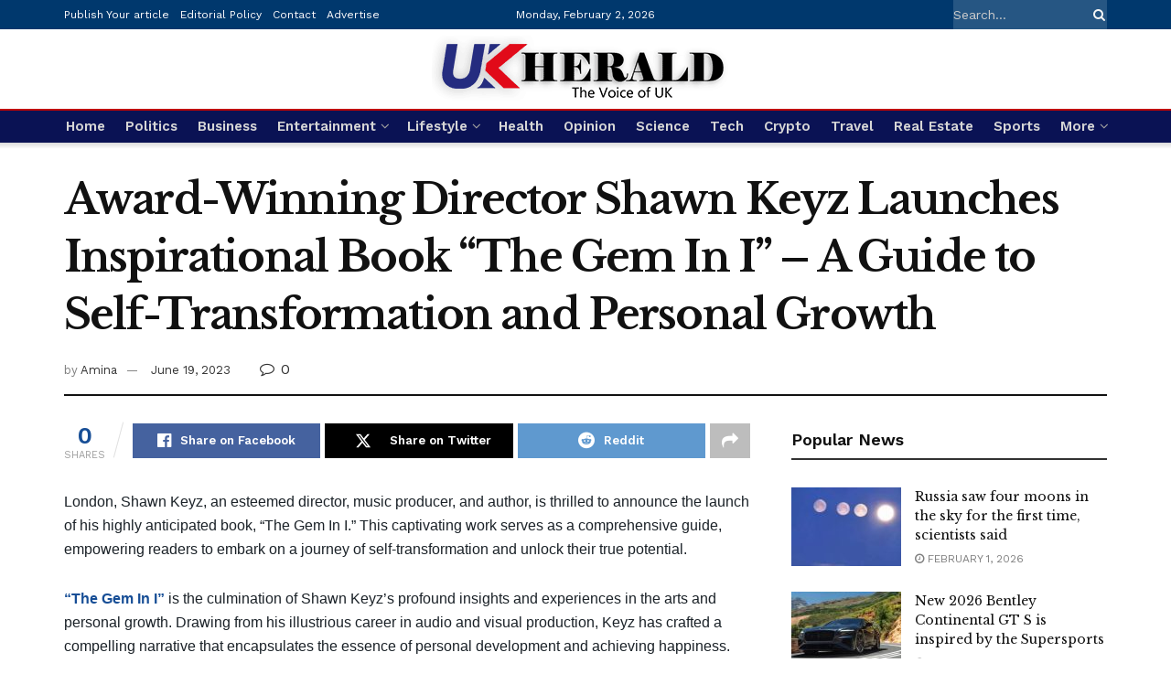

--- FILE ---
content_type: text/html; charset=UTF-8
request_url: https://ukherald.co.uk/2023/06/19/award-winning-director-shawn-keyz-launches-inspirational-book-the-gem-in-i-a-guide-to-self-transformation-and-personal-growth/
body_size: 29624
content:
<!doctype html>
<!--[if lt IE 7]> <html class="no-js lt-ie9 lt-ie8 lt-ie7" lang="en-US" prefix="og: https://ogp.me/ns#"> <![endif]-->
<!--[if IE 7]>    <html class="no-js lt-ie9 lt-ie8" lang="en-US" prefix="og: https://ogp.me/ns#"> <![endif]-->
<!--[if IE 8]>    <html class="no-js lt-ie9" lang="en-US" prefix="og: https://ogp.me/ns#"> <![endif]-->
<!--[if IE 9]>    <html class="no-js lt-ie10" lang="en-US" prefix="og: https://ogp.me/ns#"> <![endif]-->
<!--[if gt IE 8]><!--> <html class="no-js" lang="en-US" prefix="og: https://ogp.me/ns#"> <!--<![endif]-->
<head>
    <meta http-equiv="Content-Type" content="text/html; charset=UTF-8" />
    <meta name='viewport' content='width=device-width, initial-scale=1, user-scalable=yes' />
    <link rel="profile" href="https://gmpg.org/xfn/11" />
    <link rel="pingback" href="https://ukherald.co.uk/xmlrpc.php" />
    <meta name="theme-color" content="#020000">
             <meta name="msapplication-navbutton-color" content="#020000">
             <meta name="apple-mobile-web-app-status-bar-style" content="#020000"><meta property="og:type" content="article">
<meta property="og:title" content="Award-Winning Director Shawn Keyz Launches Inspirational Book &amp;#8220;The Gem In I&amp;#8221; &amp;#8211; A Guide to Self-Transformation ">
<meta property="og:site_name" content="UK Herald">
<meta property="og:description" content="London, Shawn Keyz, an esteemed director, music producer, and author, is thrilled to announce the launch of his highly anticipated">
<meta property="og:url" content="https://ukherald.co.uk/2023/06/19/award-winning-director-shawn-keyz-launches-inspirational-book-the-gem-in-i-a-guide-to-self-transformation-and-personal-growth/">
<meta property="og:locale" content="en_US">
<meta property="og:image" content="https://ukherald.co.uk/wp-content/uploads/2023/06/41ZWEsbljiL.jpg">
<meta property="og:image:height" content="500">
<meta property="og:image:width" content="313">
<meta property="article:published_time" content="2023-06-19T19:45:07+01:00">
<meta property="article:modified_time" content="2023-06-19T19:45:50+01:00">
<meta property="article:section" content="Press Release">
<meta name="twitter:card" content="summary_large_image">
<meta name="twitter:title" content="Award-Winning Director Shawn Keyz Launches Inspirational Book &#8220;The Gem In I&#8221; &#8211; A Guide to Self-Transformation and Personal Growth">
<meta name="twitter:description" content="London, Shawn Keyz, an esteemed director, music producer, and author, is thrilled to announce the launch of his highly anticipated">
<meta name="twitter:url" content="https://ukherald.co.uk/2023/06/19/award-winning-director-shawn-keyz-launches-inspirational-book-the-gem-in-i-a-guide-to-self-transformation-and-personal-growth/">
<meta name="twitter:site" content="">
<meta name="twitter:image" content="https://ukherald.co.uk/wp-content/uploads/2023/06/41ZWEsbljiL.jpg">
<meta name="twitter:image:width" content="313">
<meta name="twitter:image:height" content="500">
			<script type="text/javascript">
			  var jnews_ajax_url = '/?ajax-request=jnews'
			</script>
			<script type="text/javascript">;window.jnews=window.jnews||{},window.jnews.library=window.jnews.library||{},window.jnews.library=function(){"use strict";var e=this;e.win=window,e.doc=document,e.noop=function(){},e.globalBody=e.doc.getElementsByTagName("body")[0],e.globalBody=e.globalBody?e.globalBody:e.doc,e.win.jnewsDataStorage=e.win.jnewsDataStorage||{_storage:new WeakMap,put:function(e,t,n){this._storage.has(e)||this._storage.set(e,new Map),this._storage.get(e).set(t,n)},get:function(e,t){return this._storage.get(e).get(t)},has:function(e,t){return this._storage.has(e)&&this._storage.get(e).has(t)},remove:function(e,t){var n=this._storage.get(e).delete(t);return 0===!this._storage.get(e).size&&this._storage.delete(e),n}},e.windowWidth=function(){return e.win.innerWidth||e.docEl.clientWidth||e.globalBody.clientWidth},e.windowHeight=function(){return e.win.innerHeight||e.docEl.clientHeight||e.globalBody.clientHeight},e.requestAnimationFrame=e.win.requestAnimationFrame||e.win.webkitRequestAnimationFrame||e.win.mozRequestAnimationFrame||e.win.msRequestAnimationFrame||window.oRequestAnimationFrame||function(e){return setTimeout(e,1e3/60)},e.cancelAnimationFrame=e.win.cancelAnimationFrame||e.win.webkitCancelAnimationFrame||e.win.webkitCancelRequestAnimationFrame||e.win.mozCancelAnimationFrame||e.win.msCancelRequestAnimationFrame||e.win.oCancelRequestAnimationFrame||function(e){clearTimeout(e)},e.classListSupport="classList"in document.createElement("_"),e.hasClass=e.classListSupport?function(e,t){return e.classList.contains(t)}:function(e,t){return e.className.indexOf(t)>=0},e.addClass=e.classListSupport?function(t,n){e.hasClass(t,n)||t.classList.add(n)}:function(t,n){e.hasClass(t,n)||(t.className+=" "+n)},e.removeClass=e.classListSupport?function(t,n){e.hasClass(t,n)&&t.classList.remove(n)}:function(t,n){e.hasClass(t,n)&&(t.className=t.className.replace(n,""))},e.objKeys=function(e){var t=[];for(var n in e)Object.prototype.hasOwnProperty.call(e,n)&&t.push(n);return t},e.isObjectSame=function(e,t){var n=!0;return JSON.stringify(e)!==JSON.stringify(t)&&(n=!1),n},e.extend=function(){for(var e,t,n,o=arguments[0]||{},i=1,a=arguments.length;i<a;i++)if(null!==(e=arguments[i]))for(t in e)o!==(n=e[t])&&void 0!==n&&(o[t]=n);return o},e.dataStorage=e.win.jnewsDataStorage,e.isVisible=function(e){return 0!==e.offsetWidth&&0!==e.offsetHeight||e.getBoundingClientRect().length},e.getHeight=function(e){return e.offsetHeight||e.clientHeight||e.getBoundingClientRect().height},e.getWidth=function(e){return e.offsetWidth||e.clientWidth||e.getBoundingClientRect().width},e.supportsPassive=!1;try{var t=Object.defineProperty({},"passive",{get:function(){e.supportsPassive=!0}});"createEvent"in e.doc?e.win.addEventListener("test",null,t):"fireEvent"in e.doc&&e.win.attachEvent("test",null)}catch(e){}e.passiveOption=!!e.supportsPassive&&{passive:!0},e.setStorage=function(e,t){e="jnews-"+e;var n={expired:Math.floor(((new Date).getTime()+432e5)/1e3)};t=Object.assign(n,t);localStorage.setItem(e,JSON.stringify(t))},e.getStorage=function(e){e="jnews-"+e;var t=localStorage.getItem(e);return null!==t&&0<t.length?JSON.parse(localStorage.getItem(e)):{}},e.expiredStorage=function(){var t,n="jnews-";for(var o in localStorage)o.indexOf(n)>-1&&"undefined"!==(t=e.getStorage(o.replace(n,""))).expired&&t.expired<Math.floor((new Date).getTime()/1e3)&&localStorage.removeItem(o)},e.addEvents=function(t,n,o){for(var i in n){var a=["touchstart","touchmove"].indexOf(i)>=0&&!o&&e.passiveOption;"createEvent"in e.doc?t.addEventListener(i,n[i],a):"fireEvent"in e.doc&&t.attachEvent("on"+i,n[i])}},e.removeEvents=function(t,n){for(var o in n)"createEvent"in e.doc?t.removeEventListener(o,n[o]):"fireEvent"in e.doc&&t.detachEvent("on"+o,n[o])},e.triggerEvents=function(t,n,o){var i;o=o||{detail:null};return"createEvent"in e.doc?(!(i=e.doc.createEvent("CustomEvent")||new CustomEvent(n)).initCustomEvent||i.initCustomEvent(n,!0,!1,o),void t.dispatchEvent(i)):"fireEvent"in e.doc?((i=e.doc.createEventObject()).eventType=n,void t.fireEvent("on"+i.eventType,i)):void 0},e.getParents=function(t,n){void 0===n&&(n=e.doc);for(var o=[],i=t.parentNode,a=!1;!a;)if(i){var r=i;r.querySelectorAll(n).length?a=!0:(o.push(r),i=r.parentNode)}else o=[],a=!0;return o},e.forEach=function(e,t,n){for(var o=0,i=e.length;o<i;o++)t.call(n,e[o],o)},e.getText=function(e){return e.innerText||e.textContent},e.setText=function(e,t){var n="object"==typeof t?t.innerText||t.textContent:t;e.innerText&&(e.innerText=n),e.textContent&&(e.textContent=n)},e.httpBuildQuery=function(t){return e.objKeys(t).reduce(function t(n){var o=arguments.length>1&&void 0!==arguments[1]?arguments[1]:null;return function(i,a){var r=n[a];a=encodeURIComponent(a);var s=o?"".concat(o,"[").concat(a,"]"):a;return null==r||"function"==typeof r?(i.push("".concat(s,"=")),i):["number","boolean","string"].includes(typeof r)?(i.push("".concat(s,"=").concat(encodeURIComponent(r))),i):(i.push(e.objKeys(r).reduce(t(r,s),[]).join("&")),i)}}(t),[]).join("&")},e.get=function(t,n,o,i){return o="function"==typeof o?o:e.noop,e.ajax("GET",t,n,o,i)},e.post=function(t,n,o,i){return o="function"==typeof o?o:e.noop,e.ajax("POST",t,n,o,i)},e.ajax=function(t,n,o,i,a){var r=new XMLHttpRequest,s=n,c=e.httpBuildQuery(o);if(t=-1!=["GET","POST"].indexOf(t)?t:"GET",r.open(t,s+("GET"==t?"?"+c:""),!0),"POST"==t&&r.setRequestHeader("Content-type","application/x-www-form-urlencoded"),r.setRequestHeader("X-Requested-With","XMLHttpRequest"),r.onreadystatechange=function(){4===r.readyState&&200<=r.status&&300>r.status&&"function"==typeof i&&i.call(void 0,r.response)},void 0!==a&&!a){return{xhr:r,send:function(){r.send("POST"==t?c:null)}}}return r.send("POST"==t?c:null),{xhr:r}},e.scrollTo=function(t,n,o){function i(e,t,n){this.start=this.position(),this.change=e-this.start,this.currentTime=0,this.increment=20,this.duration=void 0===n?500:n,this.callback=t,this.finish=!1,this.animateScroll()}return Math.easeInOutQuad=function(e,t,n,o){return(e/=o/2)<1?n/2*e*e+t:-n/2*(--e*(e-2)-1)+t},i.prototype.stop=function(){this.finish=!0},i.prototype.move=function(t){e.doc.documentElement.scrollTop=t,e.globalBody.parentNode.scrollTop=t,e.globalBody.scrollTop=t},i.prototype.position=function(){return e.doc.documentElement.scrollTop||e.globalBody.parentNode.scrollTop||e.globalBody.scrollTop},i.prototype.animateScroll=function(){this.currentTime+=this.increment;var t=Math.easeInOutQuad(this.currentTime,this.start,this.change,this.duration);this.move(t),this.currentTime<this.duration&&!this.finish?e.requestAnimationFrame.call(e.win,this.animateScroll.bind(this)):this.callback&&"function"==typeof this.callback&&this.callback()},new i(t,n,o)},e.unwrap=function(t){var n,o=t;e.forEach(t,(function(e,t){n?n+=e:n=e})),o.replaceWith(n)},e.performance={start:function(e){performance.mark(e+"Start")},stop:function(e){performance.mark(e+"End"),performance.measure(e,e+"Start",e+"End")}},e.fps=function(){var t=0,n=0,o=0;!function(){var i=t=0,a=0,r=0,s=document.getElementById("fpsTable"),c=function(t){void 0===document.getElementsByTagName("body")[0]?e.requestAnimationFrame.call(e.win,(function(){c(t)})):document.getElementsByTagName("body")[0].appendChild(t)};null===s&&((s=document.createElement("div")).style.position="fixed",s.style.top="120px",s.style.left="10px",s.style.width="100px",s.style.height="20px",s.style.border="1px solid black",s.style.fontSize="11px",s.style.zIndex="100000",s.style.backgroundColor="white",s.id="fpsTable",c(s));var l=function(){o++,n=Date.now(),(a=(o/(r=(n-t)/1e3)).toPrecision(2))!=i&&(i=a,s.innerHTML=i+"fps"),1<r&&(t=n,o=0),e.requestAnimationFrame.call(e.win,l)};l()}()},e.instr=function(e,t){for(var n=0;n<t.length;n++)if(-1!==e.toLowerCase().indexOf(t[n].toLowerCase()))return!0},e.winLoad=function(t,n){function o(o){if("complete"===e.doc.readyState||"interactive"===e.doc.readyState)return!o||n?setTimeout(t,n||1):t(o),1}o()||e.addEvents(e.win,{load:o})},e.docReady=function(t,n){function o(o){if("complete"===e.doc.readyState||"interactive"===e.doc.readyState)return!o||n?setTimeout(t,n||1):t(o),1}o()||e.addEvents(e.doc,{DOMContentLoaded:o})},e.fireOnce=function(){e.docReady((function(){e.assets=e.assets||[],e.assets.length&&(e.boot(),e.load_assets())}),50)},e.boot=function(){e.length&&e.doc.querySelectorAll("style[media]").forEach((function(e){"not all"==e.getAttribute("media")&&e.removeAttribute("media")}))},e.create_js=function(t,n){var o=e.doc.createElement("script");switch(o.setAttribute("src",t),n){case"defer":o.setAttribute("defer",!0);break;case"async":o.setAttribute("async",!0);break;case"deferasync":o.setAttribute("defer",!0),o.setAttribute("async",!0)}e.globalBody.appendChild(o)},e.load_assets=function(){"object"==typeof e.assets&&e.forEach(e.assets.slice(0),(function(t,n){var o="";t.defer&&(o+="defer"),t.async&&(o+="async"),e.create_js(t.url,o);var i=e.assets.indexOf(t);i>-1&&e.assets.splice(i,1)})),e.assets=jnewsoption.au_scripts=window.jnewsads=[]},e.setCookie=function(e,t,n){var o="";if(n){var i=new Date;i.setTime(i.getTime()+24*n*60*60*1e3),o="; expires="+i.toUTCString()}document.cookie=e+"="+(t||"")+o+"; path=/"},e.getCookie=function(e){for(var t=e+"=",n=document.cookie.split(";"),o=0;o<n.length;o++){for(var i=n[o];" "==i.charAt(0);)i=i.substring(1,i.length);if(0==i.indexOf(t))return i.substring(t.length,i.length)}return null},e.eraseCookie=function(e){document.cookie=e+"=; Path=/; Expires=Thu, 01 Jan 1970 00:00:01 GMT;"},e.docReady((function(){e.globalBody=e.globalBody==e.doc?e.doc.getElementsByTagName("body")[0]:e.globalBody,e.globalBody=e.globalBody?e.globalBody:e.doc})),e.winLoad((function(){e.winLoad((function(){var t=!1;if(void 0!==window.jnewsadmin)if(void 0!==window.file_version_checker){var n=e.objKeys(window.file_version_checker);n.length?n.forEach((function(e){t||"10.0.4"===window.file_version_checker[e]||(t=!0)})):t=!0}else t=!0;t&&(window.jnewsHelper.getMessage(),window.jnewsHelper.getNotice())}),2500)}))},window.jnews.library=new window.jnews.library;</script>
<!-- Search Engine Optimization by Rank Math - https://rankmath.com/ -->
<title>Award-Winning Director Shawn Keyz Launches Inspirational Book &quot;The Gem In I&quot; - A Guide to Self-Transformation and Personal Growth - UK Herald</title>
<meta name="description" content="London, Shawn Keyz, an esteemed director, music producer, and author, is thrilled to announce the launch of his highly anticipated book, &quot;The Gem In I.&quot; This"/>
<meta name="robots" content="follow, index, max-snippet:-1, max-video-preview:-1, max-image-preview:large"/>
<link rel="canonical" href="https://londonjournal.co.uk/2023/06/19/award-winning-director-shawn-keyz-launches-inspirational-book-the-gem-in-i-a-guide-to-self-transformation-and-personal-growth/" />
<meta property="og:locale" content="en_US" />
<meta property="og:type" content="article" />
<meta property="og:title" content="Award-Winning Director Shawn Keyz Launches Inspirational Book &quot;The Gem In I&quot; - A Guide to Self-Transformation and Personal Growth - UK Herald" />
<meta property="og:description" content="London, Shawn Keyz, an esteemed director, music producer, and author, is thrilled to announce the launch of his highly anticipated book, &quot;The Gem In I.&quot; This" />
<meta property="og:url" content="https://londonjournal.co.uk/2023/06/19/award-winning-director-shawn-keyz-launches-inspirational-book-the-gem-in-i-a-guide-to-self-transformation-and-personal-growth/" />
<meta property="og:site_name" content="UK Herald" />
<meta property="article:section" content="Press Release" />
<meta property="og:updated_time" content="2023-06-19T19:45:50+01:00" />
<meta property="og:image" content="https://ukherald.co.uk/wp-content/uploads/2023/06/41ZWEsbljiL.jpg" />
<meta property="og:image:secure_url" content="https://ukherald.co.uk/wp-content/uploads/2023/06/41ZWEsbljiL.jpg" />
<meta property="og:image:width" content="313" />
<meta property="og:image:height" content="500" />
<meta property="og:image:alt" content="Award-Winning Director Shawn Keyz Launches Inspirational Book &#8220;The Gem In I&#8221; &#8211; A Guide to Self-Transformation and Personal Growth" />
<meta property="og:image:type" content="image/jpeg" />
<meta property="article:published_time" content="2023-06-19T19:45:07+01:00" />
<meta property="article:modified_time" content="2023-06-19T19:45:50+01:00" />
<meta name="twitter:card" content="summary_large_image" />
<meta name="twitter:title" content="Award-Winning Director Shawn Keyz Launches Inspirational Book &quot;The Gem In I&quot; - A Guide to Self-Transformation and Personal Growth - UK Herald" />
<meta name="twitter:description" content="London, Shawn Keyz, an esteemed director, music producer, and author, is thrilled to announce the launch of his highly anticipated book, &quot;The Gem In I.&quot; This" />
<meta name="twitter:image" content="https://ukherald.co.uk/wp-content/uploads/2023/06/41ZWEsbljiL.jpg" />
<meta name="twitter:label1" content="Written by" />
<meta name="twitter:data1" content="Amina" />
<meta name="twitter:label2" content="Time to read" />
<meta name="twitter:data2" content="2 minutes" />
<script type="application/ld+json" class="rank-math-schema">{"@context":"https://schema.org","@graph":[{"@type":"Organization","@id":"https://ukherald.co.uk/#organization","name":"UK Herald","logo":{"@type":"ImageObject","@id":"https://ukherald.co.uk/#logo","url":"https://ukherald.co.uk/wp-content/uploads/2021/08/ukh-new-logo-small.png","contentUrl":"https://ukherald.co.uk/wp-content/uploads/2021/08/ukh-new-logo-small.png","caption":"UK Herald","inLanguage":"en-US","width":"336","height":"73"}},{"@type":"WebSite","@id":"https://ukherald.co.uk/#website","url":"https://ukherald.co.uk","name":"UK Herald","publisher":{"@id":"https://ukherald.co.uk/#organization"},"inLanguage":"en-US"},{"@type":"ImageObject","@id":"https://ukherald.co.uk/wp-content/uploads/2023/06/41ZWEsbljiL.jpg","url":"https://ukherald.co.uk/wp-content/uploads/2023/06/41ZWEsbljiL.jpg","width":"313","height":"500","inLanguage":"en-US"},{"@type":"BreadcrumbList","@id":"https://londonjournal.co.uk/2023/06/19/award-winning-director-shawn-keyz-launches-inspirational-book-the-gem-in-i-a-guide-to-self-transformation-and-personal-growth/#breadcrumb","itemListElement":[{"@type":"ListItem","position":"1","item":{"@id":"https://ukherald.co.uk","name":"Home"}},{"@type":"ListItem","position":"2","item":{"@id":"https://ukherald.co.uk/2023/06/19/award-winning-director-shawn-keyz-launches-inspirational-book-the-gem-in-i-a-guide-to-self-transformation-and-personal-growth/","name":"Award-Winning Director Shawn Keyz Launches Inspirational Book &#8220;The Gem In I&#8221; &#8211; A Guide to Self-Transformation and Personal Growth"}}]},{"@type":"WebPage","@id":"https://londonjournal.co.uk/2023/06/19/award-winning-director-shawn-keyz-launches-inspirational-book-the-gem-in-i-a-guide-to-self-transformation-and-personal-growth/#webpage","url":"https://londonjournal.co.uk/2023/06/19/award-winning-director-shawn-keyz-launches-inspirational-book-the-gem-in-i-a-guide-to-self-transformation-and-personal-growth/","name":"Award-Winning Director Shawn Keyz Launches Inspirational Book &quot;The Gem In I&quot; - A Guide to Self-Transformation and Personal Growth - UK Herald","datePublished":"2023-06-19T19:45:07+01:00","dateModified":"2023-06-19T19:45:50+01:00","isPartOf":{"@id":"https://ukherald.co.uk/#website"},"primaryImageOfPage":{"@id":"https://ukherald.co.uk/wp-content/uploads/2023/06/41ZWEsbljiL.jpg"},"inLanguage":"en-US","breadcrumb":{"@id":"https://londonjournal.co.uk/2023/06/19/award-winning-director-shawn-keyz-launches-inspirational-book-the-gem-in-i-a-guide-to-self-transformation-and-personal-growth/#breadcrumb"}},{"@type":"Person","@id":"https://londonjournal.co.uk/2023/06/19/award-winning-director-shawn-keyz-launches-inspirational-book-the-gem-in-i-a-guide-to-self-transformation-and-personal-growth/#author","name":"Amina","image":{"@type":"ImageObject","@id":"https://secure.gravatar.com/avatar/a6277178ec3b3c2ffb9adba3f30065ef363a635d306f87abde9a87a37d12d933?s=96&amp;d=mm&amp;r=g","url":"https://secure.gravatar.com/avatar/a6277178ec3b3c2ffb9adba3f30065ef363a635d306f87abde9a87a37d12d933?s=96&amp;d=mm&amp;r=g","caption":"Amina","inLanguage":"en-US"},"worksFor":{"@id":"https://ukherald.co.uk/#organization"}},{"@type":"BlogPosting","headline":"Award-Winning Director Shawn Keyz Launches Inspirational Book &quot;The Gem In I&quot; - A Guide to","datePublished":"2023-06-19T19:45:07+01:00","dateModified":"2023-06-19T19:45:50+01:00","author":{"@id":"https://londonjournal.co.uk/2023/06/19/award-winning-director-shawn-keyz-launches-inspirational-book-the-gem-in-i-a-guide-to-self-transformation-and-personal-growth/#author","name":"Amina"},"publisher":{"@id":"https://ukherald.co.uk/#organization"},"description":"London, Shawn Keyz, an esteemed director, music producer, and author, is thrilled to announce the launch of his highly anticipated book, &quot;The Gem In I.&quot; This","name":"Award-Winning Director Shawn Keyz Launches Inspirational Book &quot;The Gem In I&quot; - A Guide to","@id":"https://londonjournal.co.uk/2023/06/19/award-winning-director-shawn-keyz-launches-inspirational-book-the-gem-in-i-a-guide-to-self-transformation-and-personal-growth/#richSnippet","isPartOf":{"@id":"https://londonjournal.co.uk/2023/06/19/award-winning-director-shawn-keyz-launches-inspirational-book-the-gem-in-i-a-guide-to-self-transformation-and-personal-growth/#webpage"},"image":{"@id":"https://ukherald.co.uk/wp-content/uploads/2023/06/41ZWEsbljiL.jpg"},"inLanguage":"en-US","mainEntityOfPage":{"@id":"https://londonjournal.co.uk/2023/06/19/award-winning-director-shawn-keyz-launches-inspirational-book-the-gem-in-i-a-guide-to-self-transformation-and-personal-growth/#webpage"}}]}</script>
<!-- /Rank Math WordPress SEO plugin -->

<link rel='dns-prefetch' href='//fonts.googleapis.com' />
<link rel='preconnect' href='https://fonts.gstatic.com' />
<link rel="alternate" type="application/rss+xml" title="UK Herald &raquo; Feed" href="https://ukherald.co.uk/feed/" />
<link rel="alternate" type="application/rss+xml" title="UK Herald &raquo; Comments Feed" href="https://ukherald.co.uk/comments/feed/" />
<link rel="alternate" title="oEmbed (JSON)" type="application/json+oembed" href="https://ukherald.co.uk/wp-json/oembed/1.0/embed?url=https%3A%2F%2Fukherald.co.uk%2F2023%2F06%2F19%2Faward-winning-director-shawn-keyz-launches-inspirational-book-the-gem-in-i-a-guide-to-self-transformation-and-personal-growth%2F" />
<link rel="alternate" title="oEmbed (XML)" type="text/xml+oembed" href="https://ukherald.co.uk/wp-json/oembed/1.0/embed?url=https%3A%2F%2Fukherald.co.uk%2F2023%2F06%2F19%2Faward-winning-director-shawn-keyz-launches-inspirational-book-the-gem-in-i-a-guide-to-self-transformation-and-personal-growth%2F&#038;format=xml" />
<style id='wp-img-auto-sizes-contain-inline-css' type='text/css'>
img:is([sizes=auto i],[sizes^="auto," i]){contain-intrinsic-size:3000px 1500px}
/*# sourceURL=wp-img-auto-sizes-contain-inline-css */
</style>

<style id='wp-emoji-styles-inline-css' type='text/css'>

	img.wp-smiley, img.emoji {
		display: inline !important;
		border: none !important;
		box-shadow: none !important;
		height: 1em !important;
		width: 1em !important;
		margin: 0 0.07em !important;
		vertical-align: -0.1em !important;
		background: none !important;
		padding: 0 !important;
	}
/*# sourceURL=wp-emoji-styles-inline-css */
</style>
<link rel='stylesheet' id='wp-block-library-css' href='https://ukherald.co.uk/wp-includes/css/dist/block-library/style.min.css?ver=6.9' type='text/css' media='all' />
<style id='global-styles-inline-css' type='text/css'>
:root{--wp--preset--aspect-ratio--square: 1;--wp--preset--aspect-ratio--4-3: 4/3;--wp--preset--aspect-ratio--3-4: 3/4;--wp--preset--aspect-ratio--3-2: 3/2;--wp--preset--aspect-ratio--2-3: 2/3;--wp--preset--aspect-ratio--16-9: 16/9;--wp--preset--aspect-ratio--9-16: 9/16;--wp--preset--color--black: #000000;--wp--preset--color--cyan-bluish-gray: #abb8c3;--wp--preset--color--white: #ffffff;--wp--preset--color--pale-pink: #f78da7;--wp--preset--color--vivid-red: #cf2e2e;--wp--preset--color--luminous-vivid-orange: #ff6900;--wp--preset--color--luminous-vivid-amber: #fcb900;--wp--preset--color--light-green-cyan: #7bdcb5;--wp--preset--color--vivid-green-cyan: #00d084;--wp--preset--color--pale-cyan-blue: #8ed1fc;--wp--preset--color--vivid-cyan-blue: #0693e3;--wp--preset--color--vivid-purple: #9b51e0;--wp--preset--gradient--vivid-cyan-blue-to-vivid-purple: linear-gradient(135deg,rgb(6,147,227) 0%,rgb(155,81,224) 100%);--wp--preset--gradient--light-green-cyan-to-vivid-green-cyan: linear-gradient(135deg,rgb(122,220,180) 0%,rgb(0,208,130) 100%);--wp--preset--gradient--luminous-vivid-amber-to-luminous-vivid-orange: linear-gradient(135deg,rgb(252,185,0) 0%,rgb(255,105,0) 100%);--wp--preset--gradient--luminous-vivid-orange-to-vivid-red: linear-gradient(135deg,rgb(255,105,0) 0%,rgb(207,46,46) 100%);--wp--preset--gradient--very-light-gray-to-cyan-bluish-gray: linear-gradient(135deg,rgb(238,238,238) 0%,rgb(169,184,195) 100%);--wp--preset--gradient--cool-to-warm-spectrum: linear-gradient(135deg,rgb(74,234,220) 0%,rgb(151,120,209) 20%,rgb(207,42,186) 40%,rgb(238,44,130) 60%,rgb(251,105,98) 80%,rgb(254,248,76) 100%);--wp--preset--gradient--blush-light-purple: linear-gradient(135deg,rgb(255,206,236) 0%,rgb(152,150,240) 100%);--wp--preset--gradient--blush-bordeaux: linear-gradient(135deg,rgb(254,205,165) 0%,rgb(254,45,45) 50%,rgb(107,0,62) 100%);--wp--preset--gradient--luminous-dusk: linear-gradient(135deg,rgb(255,203,112) 0%,rgb(199,81,192) 50%,rgb(65,88,208) 100%);--wp--preset--gradient--pale-ocean: linear-gradient(135deg,rgb(255,245,203) 0%,rgb(182,227,212) 50%,rgb(51,167,181) 100%);--wp--preset--gradient--electric-grass: linear-gradient(135deg,rgb(202,248,128) 0%,rgb(113,206,126) 100%);--wp--preset--gradient--midnight: linear-gradient(135deg,rgb(2,3,129) 0%,rgb(40,116,252) 100%);--wp--preset--font-size--small: 13px;--wp--preset--font-size--medium: 20px;--wp--preset--font-size--large: 36px;--wp--preset--font-size--x-large: 42px;--wp--preset--spacing--20: 0.44rem;--wp--preset--spacing--30: 0.67rem;--wp--preset--spacing--40: 1rem;--wp--preset--spacing--50: 1.5rem;--wp--preset--spacing--60: 2.25rem;--wp--preset--spacing--70: 3.38rem;--wp--preset--spacing--80: 5.06rem;--wp--preset--shadow--natural: 6px 6px 9px rgba(0, 0, 0, 0.2);--wp--preset--shadow--deep: 12px 12px 50px rgba(0, 0, 0, 0.4);--wp--preset--shadow--sharp: 6px 6px 0px rgba(0, 0, 0, 0.2);--wp--preset--shadow--outlined: 6px 6px 0px -3px rgb(255, 255, 255), 6px 6px rgb(0, 0, 0);--wp--preset--shadow--crisp: 6px 6px 0px rgb(0, 0, 0);}:where(.is-layout-flex){gap: 0.5em;}:where(.is-layout-grid){gap: 0.5em;}body .is-layout-flex{display: flex;}.is-layout-flex{flex-wrap: wrap;align-items: center;}.is-layout-flex > :is(*, div){margin: 0;}body .is-layout-grid{display: grid;}.is-layout-grid > :is(*, div){margin: 0;}:where(.wp-block-columns.is-layout-flex){gap: 2em;}:where(.wp-block-columns.is-layout-grid){gap: 2em;}:where(.wp-block-post-template.is-layout-flex){gap: 1.25em;}:where(.wp-block-post-template.is-layout-grid){gap: 1.25em;}.has-black-color{color: var(--wp--preset--color--black) !important;}.has-cyan-bluish-gray-color{color: var(--wp--preset--color--cyan-bluish-gray) !important;}.has-white-color{color: var(--wp--preset--color--white) !important;}.has-pale-pink-color{color: var(--wp--preset--color--pale-pink) !important;}.has-vivid-red-color{color: var(--wp--preset--color--vivid-red) !important;}.has-luminous-vivid-orange-color{color: var(--wp--preset--color--luminous-vivid-orange) !important;}.has-luminous-vivid-amber-color{color: var(--wp--preset--color--luminous-vivid-amber) !important;}.has-light-green-cyan-color{color: var(--wp--preset--color--light-green-cyan) !important;}.has-vivid-green-cyan-color{color: var(--wp--preset--color--vivid-green-cyan) !important;}.has-pale-cyan-blue-color{color: var(--wp--preset--color--pale-cyan-blue) !important;}.has-vivid-cyan-blue-color{color: var(--wp--preset--color--vivid-cyan-blue) !important;}.has-vivid-purple-color{color: var(--wp--preset--color--vivid-purple) !important;}.has-black-background-color{background-color: var(--wp--preset--color--black) !important;}.has-cyan-bluish-gray-background-color{background-color: var(--wp--preset--color--cyan-bluish-gray) !important;}.has-white-background-color{background-color: var(--wp--preset--color--white) !important;}.has-pale-pink-background-color{background-color: var(--wp--preset--color--pale-pink) !important;}.has-vivid-red-background-color{background-color: var(--wp--preset--color--vivid-red) !important;}.has-luminous-vivid-orange-background-color{background-color: var(--wp--preset--color--luminous-vivid-orange) !important;}.has-luminous-vivid-amber-background-color{background-color: var(--wp--preset--color--luminous-vivid-amber) !important;}.has-light-green-cyan-background-color{background-color: var(--wp--preset--color--light-green-cyan) !important;}.has-vivid-green-cyan-background-color{background-color: var(--wp--preset--color--vivid-green-cyan) !important;}.has-pale-cyan-blue-background-color{background-color: var(--wp--preset--color--pale-cyan-blue) !important;}.has-vivid-cyan-blue-background-color{background-color: var(--wp--preset--color--vivid-cyan-blue) !important;}.has-vivid-purple-background-color{background-color: var(--wp--preset--color--vivid-purple) !important;}.has-black-border-color{border-color: var(--wp--preset--color--black) !important;}.has-cyan-bluish-gray-border-color{border-color: var(--wp--preset--color--cyan-bluish-gray) !important;}.has-white-border-color{border-color: var(--wp--preset--color--white) !important;}.has-pale-pink-border-color{border-color: var(--wp--preset--color--pale-pink) !important;}.has-vivid-red-border-color{border-color: var(--wp--preset--color--vivid-red) !important;}.has-luminous-vivid-orange-border-color{border-color: var(--wp--preset--color--luminous-vivid-orange) !important;}.has-luminous-vivid-amber-border-color{border-color: var(--wp--preset--color--luminous-vivid-amber) !important;}.has-light-green-cyan-border-color{border-color: var(--wp--preset--color--light-green-cyan) !important;}.has-vivid-green-cyan-border-color{border-color: var(--wp--preset--color--vivid-green-cyan) !important;}.has-pale-cyan-blue-border-color{border-color: var(--wp--preset--color--pale-cyan-blue) !important;}.has-vivid-cyan-blue-border-color{border-color: var(--wp--preset--color--vivid-cyan-blue) !important;}.has-vivid-purple-border-color{border-color: var(--wp--preset--color--vivid-purple) !important;}.has-vivid-cyan-blue-to-vivid-purple-gradient-background{background: var(--wp--preset--gradient--vivid-cyan-blue-to-vivid-purple) !important;}.has-light-green-cyan-to-vivid-green-cyan-gradient-background{background: var(--wp--preset--gradient--light-green-cyan-to-vivid-green-cyan) !important;}.has-luminous-vivid-amber-to-luminous-vivid-orange-gradient-background{background: var(--wp--preset--gradient--luminous-vivid-amber-to-luminous-vivid-orange) !important;}.has-luminous-vivid-orange-to-vivid-red-gradient-background{background: var(--wp--preset--gradient--luminous-vivid-orange-to-vivid-red) !important;}.has-very-light-gray-to-cyan-bluish-gray-gradient-background{background: var(--wp--preset--gradient--very-light-gray-to-cyan-bluish-gray) !important;}.has-cool-to-warm-spectrum-gradient-background{background: var(--wp--preset--gradient--cool-to-warm-spectrum) !important;}.has-blush-light-purple-gradient-background{background: var(--wp--preset--gradient--blush-light-purple) !important;}.has-blush-bordeaux-gradient-background{background: var(--wp--preset--gradient--blush-bordeaux) !important;}.has-luminous-dusk-gradient-background{background: var(--wp--preset--gradient--luminous-dusk) !important;}.has-pale-ocean-gradient-background{background: var(--wp--preset--gradient--pale-ocean) !important;}.has-electric-grass-gradient-background{background: var(--wp--preset--gradient--electric-grass) !important;}.has-midnight-gradient-background{background: var(--wp--preset--gradient--midnight) !important;}.has-small-font-size{font-size: var(--wp--preset--font-size--small) !important;}.has-medium-font-size{font-size: var(--wp--preset--font-size--medium) !important;}.has-large-font-size{font-size: var(--wp--preset--font-size--large) !important;}.has-x-large-font-size{font-size: var(--wp--preset--font-size--x-large) !important;}
/*# sourceURL=global-styles-inline-css */
</style>

<style id='classic-theme-styles-inline-css' type='text/css'>
/*! This file is auto-generated */
.wp-block-button__link{color:#fff;background-color:#32373c;border-radius:9999px;box-shadow:none;text-decoration:none;padding:calc(.667em + 2px) calc(1.333em + 2px);font-size:1.125em}.wp-block-file__button{background:#32373c;color:#fff;text-decoration:none}
/*# sourceURL=/wp-includes/css/classic-themes.min.css */
</style>
<link rel='stylesheet' id='contact-form-7-css' href='https://ukherald.co.uk/wp-content/plugins/contact-form-7/includes/css/styles.css?ver=6.1.4' type='text/css' media='all' />
<link rel='stylesheet' id='wp_automatic_gallery_style-css' href='https://ukherald.co.uk/wp-content/plugins/wp-automatic-p01dvj/css/wp-automatic.css?ver=1.0.0' type='text/css' media='all' />
<link rel='stylesheet' id='jnews-parent-style-css' href='https://ukherald.co.uk/wp-content/themes/jnews/style.css?ver=6.9' type='text/css' media='all' />
<link rel='stylesheet' id='js_composer_front-css' href='https://ukherald.co.uk/wp-content/plugins/js_composer/assets/css/js_composer.min.css?ver=8.2' type='text/css' media='all' />
<link rel='stylesheet' id='jeg_customizer_font-css' href='//fonts.googleapis.com/css?family=Work+Sans%3Aregular%2C600%7CLibre+Baskerville%3Aregular%2Citalic%2C700&#038;display=swap&#038;ver=1.3.0' type='text/css' media='all' />
<link rel='stylesheet' id='jnews-frontend-css' href='https://ukherald.co.uk/wp-content/themes/jnews/assets/dist/frontend.min.css?ver=1.0.0' type='text/css' media='all' />
<link rel='stylesheet' id='jnews-js-composer-css' href='https://ukherald.co.uk/wp-content/themes/jnews/assets/css/js-composer-frontend.css?ver=1.0.0' type='text/css' media='all' />
<link rel='stylesheet' id='jnews-style-css' href='https://ukherald.co.uk/wp-content/themes/jnews-child/style.css?ver=1.0.0' type='text/css' media='all' />
<link rel='stylesheet' id='jnews-darkmode-css' href='https://ukherald.co.uk/wp-content/themes/jnews/assets/css/darkmode.css?ver=1.0.0' type='text/css' media='all' />
<link rel='stylesheet' id='jnews-scheme-css' href='https://ukherald.co.uk/wp-content/themes/jnews/data/import/newspaper/scheme.css?ver=1.0.0' type='text/css' media='all' />
<link rel='stylesheet' id='jnews-select-share-css' href='https://ukherald.co.uk/wp-content/plugins/jnews-social-share/assets/css/plugin.css' type='text/css' media='all' />
<script type="text/javascript" src="https://ukherald.co.uk/wp-includes/js/jquery/jquery.min.js?ver=3.7.1" id="jquery-core-js"></script>
<script type="text/javascript" src="https://ukherald.co.uk/wp-includes/js/jquery/jquery-migrate.min.js?ver=3.4.1" id="jquery-migrate-js"></script>
<script type="text/javascript" src="https://ukherald.co.uk/wp-content/plugins/wp-automatic-p01dvj/js/main-front.js?ver=6.9" id="wp_automatic_gallery-js"></script>
<script></script><link rel="https://api.w.org/" href="https://ukherald.co.uk/wp-json/" /><link rel="alternate" title="JSON" type="application/json" href="https://ukherald.co.uk/wp-json/wp/v2/posts/9382" /><link rel="EditURI" type="application/rsd+xml" title="RSD" href="https://ukherald.co.uk/xmlrpc.php?rsd" />
<meta name="generator" content="WordPress 6.9" />
<link rel='shortlink' href='https://ukherald.co.uk/?p=9382' />
  <meta name="generator" content="Powered by WPBakery Page Builder - drag and drop page builder for WordPress."/>
<script type='application/ld+json'>{"@context":"http:\/\/schema.org","@type":"Organization","@id":"https:\/\/ukherald.co.uk\/#organization","url":"https:\/\/ukherald.co.uk\/","name":"","logo":{"@type":"ImageObject","url":""},"sameAs":["https:\/\/www.facebook.com\/","https:\/\/twitter.com\/","#"]}</script>
<script type='application/ld+json'>{"@context":"http:\/\/schema.org","@type":"WebSite","@id":"https:\/\/ukherald.co.uk\/#website","url":"https:\/\/ukherald.co.uk\/","name":"","potentialAction":{"@type":"SearchAction","target":"https:\/\/ukherald.co.uk\/?s={search_term_string}","query-input":"required name=search_term_string"}}</script>
<link rel="icon" href="https://ukherald.co.uk/wp-content/uploads/2021/05/cropped-ukh-ico-75x75.jpg" sizes="32x32" />
<link rel="icon" href="https://ukherald.co.uk/wp-content/uploads/2021/05/cropped-ukh-ico-300x300.jpg" sizes="192x192" />
<link rel="apple-touch-icon" href="https://ukherald.co.uk/wp-content/uploads/2021/05/cropped-ukh-ico-300x300.jpg" />
<meta name="msapplication-TileImage" content="https://ukherald.co.uk/wp-content/uploads/2021/05/cropped-ukh-ico-300x300.jpg" />
<style id="jeg_dynamic_css" type="text/css" data-type="jeg_custom-css">body.jnews { background-color : #ffffff; } body { --j-body-color : #333333; --j-accent-color : #174e96; --j-alt-color : #174259; --j-heading-color : #111111; --j-entry-color : #1b2228; } body,.jeg_newsfeed_list .tns-outer .tns-controls button,.jeg_filter_button,.owl-carousel .owl-nav div,.jeg_readmore,.jeg_hero_style_7 .jeg_post_meta a,.widget_calendar thead th,.widget_calendar tfoot a,.jeg_socialcounter a,.entry-header .jeg_meta_like a,.entry-header .jeg_meta_comment a,.entry-header .jeg_meta_donation a,.entry-header .jeg_meta_bookmark a,.entry-content tbody tr:hover,.entry-content th,.jeg_splitpost_nav li:hover a,#breadcrumbs a,.jeg_author_socials a:hover,.jeg_footer_content a,.jeg_footer_bottom a,.jeg_cartcontent,.woocommerce .woocommerce-breadcrumb a { color : #333333; } a, .jeg_menu_style_5>li>a:hover, .jeg_menu_style_5>li.sfHover>a, .jeg_menu_style_5>li.current-menu-item>a, .jeg_menu_style_5>li.current-menu-ancestor>a, .jeg_navbar .jeg_menu:not(.jeg_main_menu)>li>a:hover, .jeg_midbar .jeg_menu:not(.jeg_main_menu)>li>a:hover, .jeg_side_tabs li.active, .jeg_block_heading_5 strong, .jeg_block_heading_6 strong, .jeg_block_heading_7 strong, .jeg_block_heading_8 strong, .jeg_subcat_list li a:hover, .jeg_subcat_list li button:hover, .jeg_pl_lg_7 .jeg_thumb .jeg_post_category a, .jeg_pl_xs_2:before, .jeg_pl_xs_4 .jeg_postblock_content:before, .jeg_postblock .jeg_post_title a:hover, .jeg_hero_style_6 .jeg_post_title a:hover, .jeg_sidefeed .jeg_pl_xs_3 .jeg_post_title a:hover, .widget_jnews_popular .jeg_post_title a:hover, .jeg_meta_author a, .widget_archive li a:hover, .widget_pages li a:hover, .widget_meta li a:hover, .widget_recent_entries li a:hover, .widget_rss li a:hover, .widget_rss cite, .widget_categories li a:hover, .widget_categories li.current-cat>a, #breadcrumbs a:hover, .jeg_share_count .counts, .commentlist .bypostauthor>.comment-body>.comment-author>.fn, span.required, .jeg_review_title, .bestprice .price, .authorlink a:hover, .jeg_vertical_playlist .jeg_video_playlist_play_icon, .jeg_vertical_playlist .jeg_video_playlist_item.active .jeg_video_playlist_thumbnail:before, .jeg_horizontal_playlist .jeg_video_playlist_play, .woocommerce li.product .pricegroup .button, .widget_display_forums li a:hover, .widget_display_topics li:before, .widget_display_replies li:before, .widget_display_views li:before, .bbp-breadcrumb a:hover, .jeg_mobile_menu li.sfHover>a, .jeg_mobile_menu li a:hover, .split-template-6 .pagenum, .jeg_mobile_menu_style_5>li>a:hover, .jeg_mobile_menu_style_5>li.sfHover>a, .jeg_mobile_menu_style_5>li.current-menu-item>a, .jeg_mobile_menu_style_5>li.current-menu-ancestor>a, .jeg_mobile_menu.jeg_menu_dropdown li.open > div > a { color : #174e96; } .jeg_menu_style_1>li>a:before, .jeg_menu_style_2>li>a:before, .jeg_menu_style_3>li>a:before, .jeg_side_toggle, .jeg_slide_caption .jeg_post_category a, .jeg_slider_type_1_wrapper .tns-controls button.tns-next, .jeg_block_heading_1 .jeg_block_title span, .jeg_block_heading_2 .jeg_block_title span, .jeg_block_heading_3, .jeg_block_heading_4 .jeg_block_title span, .jeg_block_heading_6:after, .jeg_pl_lg_box .jeg_post_category a, .jeg_pl_md_box .jeg_post_category a, .jeg_readmore:hover, .jeg_thumb .jeg_post_category a, .jeg_block_loadmore a:hover, .jeg_postblock.alt .jeg_block_loadmore a:hover, .jeg_block_loadmore a.active, .jeg_postblock_carousel_2 .jeg_post_category a, .jeg_heroblock .jeg_post_category a, .jeg_pagenav_1 .page_number.active, .jeg_pagenav_1 .page_number.active:hover, input[type="submit"], .btn, .button, .widget_tag_cloud a:hover, .popularpost_item:hover .jeg_post_title a:before, .jeg_splitpost_4 .page_nav, .jeg_splitpost_5 .page_nav, .jeg_post_via a:hover, .jeg_post_source a:hover, .jeg_post_tags a:hover, .comment-reply-title small a:before, .comment-reply-title small a:after, .jeg_storelist .productlink, .authorlink li.active a:before, .jeg_footer.dark .socials_widget:not(.nobg) a:hover .fa,.jeg_footer.dark .socials_widget:not(.nobg) a:hover span.jeg-icon, div.jeg_breakingnews_title, .jeg_overlay_slider_bottom_wrapper .tns-controls button, .jeg_overlay_slider_bottom_wrapper .tns-controls button:hover, .jeg_vertical_playlist .jeg_video_playlist_current, .woocommerce span.onsale, .woocommerce #respond input#submit:hover, .woocommerce a.button:hover, .woocommerce button.button:hover, .woocommerce input.button:hover, .woocommerce #respond input#submit.alt, .woocommerce a.button.alt, .woocommerce button.button.alt, .woocommerce input.button.alt, .jeg_popup_post .caption, .jeg_footer.dark input[type="submit"], .jeg_footer.dark .btn, .jeg_footer.dark .button, .footer_widget.widget_tag_cloud a:hover, .jeg_inner_content .content-inner .jeg_post_category a:hover, #buddypress .standard-form button, #buddypress a.button, #buddypress input[type="submit"], #buddypress input[type="button"], #buddypress input[type="reset"], #buddypress ul.button-nav li a, #buddypress .generic-button a, #buddypress .generic-button button, #buddypress .comment-reply-link, #buddypress a.bp-title-button, #buddypress.buddypress-wrap .members-list li .user-update .activity-read-more a, div#buddypress .standard-form button:hover, div#buddypress a.button:hover, div#buddypress input[type="submit"]:hover, div#buddypress input[type="button"]:hover, div#buddypress input[type="reset"]:hover, div#buddypress ul.button-nav li a:hover, div#buddypress .generic-button a:hover, div#buddypress .generic-button button:hover, div#buddypress .comment-reply-link:hover, div#buddypress a.bp-title-button:hover, div#buddypress.buddypress-wrap .members-list li .user-update .activity-read-more a:hover, #buddypress #item-nav .item-list-tabs ul li a:before, .jeg_inner_content .jeg_meta_container .follow-wrapper a { background-color : #174e96; } .jeg_block_heading_7 .jeg_block_title span, .jeg_readmore:hover, .jeg_block_loadmore a:hover, .jeg_block_loadmore a.active, .jeg_pagenav_1 .page_number.active, .jeg_pagenav_1 .page_number.active:hover, .jeg_pagenav_3 .page_number:hover, .jeg_prevnext_post a:hover h3, .jeg_overlay_slider .jeg_post_category, .jeg_sidefeed .jeg_post.active, .jeg_vertical_playlist.jeg_vertical_playlist .jeg_video_playlist_item.active .jeg_video_playlist_thumbnail img, .jeg_horizontal_playlist .jeg_video_playlist_item.active { border-color : #174e96; } .jeg_tabpost_nav li.active, .woocommerce div.product .woocommerce-tabs ul.tabs li.active, .jeg_mobile_menu_style_1>li.current-menu-item a, .jeg_mobile_menu_style_1>li.current-menu-ancestor a, .jeg_mobile_menu_style_2>li.current-menu-item::after, .jeg_mobile_menu_style_2>li.current-menu-ancestor::after, .jeg_mobile_menu_style_3>li.current-menu-item::before, .jeg_mobile_menu_style_3>li.current-menu-ancestor::before { border-bottom-color : #174e96; } .jeg_post_share .jeg-icon svg { fill : #174e96; } .jeg_post_meta .fa, .jeg_post_meta .jpwt-icon, .entry-header .jeg_post_meta .fa, .jeg_review_stars, .jeg_price_review_list { color : #174259; } .jeg_share_button.share-float.share-monocrhome a { background-color : #174259; } h1,h2,h3,h4,h5,h6,.jeg_post_title a,.entry-header .jeg_post_title,.jeg_hero_style_7 .jeg_post_title a,.jeg_block_title,.jeg_splitpost_bar .current_title,.jeg_video_playlist_title,.gallery-caption,.jeg_push_notification_button>a.button { color : #111111; } .split-template-9 .pagenum, .split-template-10 .pagenum, .split-template-11 .pagenum, .split-template-12 .pagenum, .split-template-13 .pagenum, .split-template-15 .pagenum, .split-template-18 .pagenum, .split-template-20 .pagenum, .split-template-19 .current_title span, .split-template-20 .current_title span { background-color : #111111; } .entry-content .content-inner p, .entry-content .content-inner span, .entry-content .intro-text { color : #1b2228; } .jeg_topbar .jeg_nav_row, .jeg_topbar .jeg_search_no_expand .jeg_search_input { line-height : 32px; } .jeg_topbar .jeg_nav_row, .jeg_topbar .jeg_nav_icon { height : 32px; } .jeg_topbar, .jeg_topbar.dark, .jeg_topbar.custom { background : #00386d; } .jeg_topbar, .jeg_topbar.dark { color : #757575; } .jeg_midbar { height : 87px; } .jeg_header .jeg_bottombar.jeg_navbar,.jeg_bottombar .jeg_nav_icon { height : 35px; } .jeg_header .jeg_bottombar.jeg_navbar, .jeg_header .jeg_bottombar .jeg_main_menu:not(.jeg_menu_style_1) > li > a, .jeg_header .jeg_bottombar .jeg_menu_style_1 > li, .jeg_header .jeg_bottombar .jeg_menu:not(.jeg_main_menu) > li > a { line-height : 35px; } .jeg_header .jeg_bottombar.jeg_navbar_wrapper:not(.jeg_navbar_boxed), .jeg_header .jeg_bottombar.jeg_navbar_boxed .jeg_nav_row { background : #0a1254; } .jeg_header .jeg_bottombar, .jeg_header .jeg_bottombar.jeg_navbar_dark, .jeg_bottombar.jeg_navbar_boxed .jeg_nav_row, .jeg_bottombar.jeg_navbar_dark.jeg_navbar_boxed .jeg_nav_row { border-top-width : 2px; border-bottom-width : 1px; } .jeg_header_wrapper .jeg_bottombar, .jeg_header_wrapper .jeg_bottombar.jeg_navbar_dark, .jeg_bottombar.jeg_navbar_boxed .jeg_nav_row, .jeg_bottombar.jeg_navbar_dark.jeg_navbar_boxed .jeg_nav_row { border-top-color : #bf0303; border-bottom-color : #c40303; } .jeg_stickybar.jeg_navbar,.jeg_navbar .jeg_nav_icon { height : 60px; } .jeg_stickybar.jeg_navbar, .jeg_stickybar .jeg_main_menu:not(.jeg_menu_style_1) > li > a, .jeg_stickybar .jeg_menu_style_1 > li, .jeg_stickybar .jeg_menu:not(.jeg_main_menu) > li > a { line-height : 60px; } .jeg_header_sticky .jeg_navbar_wrapper:not(.jeg_navbar_boxed), .jeg_header_sticky .jeg_navbar_boxed .jeg_nav_row { background : #000072; } .jeg_stickybar, .jeg_stickybar.dark { border-bottom-width : 3px; } .jeg_stickybar, .jeg_stickybar.dark, .jeg_stickybar.jeg_navbar_boxed .jeg_nav_row { border-bottom-color : rgba(17,17,17,0); } .jeg_mobile_bottombar { height : 51px; line-height : 51px; } .jeg_mobile_midbar, .jeg_mobile_midbar.dark { background : #ffffff; border-top-width : 0px; } .jeg_header .socials_widget > a > i.fa:before { color : #aaaaaa; } .jeg_header .socials_widget.nobg > a > i > span.jeg-icon svg { fill : #aaaaaa; } .jeg_header .socials_widget.nobg > a > span.jeg-icon svg { fill : #aaaaaa; } .jeg_header .socials_widget > a > span.jeg-icon svg { fill : #aaaaaa; } .jeg_header .socials_widget > a > i > span.jeg-icon svg { fill : #aaaaaa; } .jeg_aside_item.socials_widget > a > i.fa:before { color : #777777; } .jeg_aside_item.socials_widget.nobg a span.jeg-icon svg { fill : #777777; } .jeg_aside_item.socials_widget a span.jeg-icon svg { fill : #777777; } .jeg_top_date { color : #ffffff; } .jeg_button_1 .btn { background : #0500a5; } .jeg_button_1 .btn:hover { background : #0a0a0a; } .jeg_nav_icon .jeg_mobile_toggle.toggle_btn { color : #121212; } .jeg_nav_account, .jeg_navbar .jeg_nav_account .jeg_menu > li > a, .jeg_midbar .jeg_nav_account .jeg_menu > li > a { color : #ffffff; } .jeg_header .jeg_search_wrapper.search_icon .jeg_search_toggle { color : #1b2228; } .jeg_navbar_mobile .jeg_search_popup_expand .jeg_search_form .jeg_search_button { color : #727272; } .jeg_navbar_mobile .jeg_search_wrapper.jeg_search_popup_expand .jeg_search_form .jeg_search_input, .jeg_navbar_mobile .jeg_search_popup_expand .jeg_search_result a, .jeg_navbar_mobile .jeg_search_popup_expand .jeg_search_result .search-link { color : #383838; } .jeg_nav_search { width : 34%; } .jeg_header .jeg_search_no_expand .jeg_search_form .jeg_search_input { background-color : rgba(255,255,255,0.15); border-color : rgba(255,255,255,0.88); } .jeg_header .jeg_search_wrapper.jeg_search_no_expand .jeg_search_form .jeg_search_input { color : #dbdbdb; } .jeg_header .jeg_search_no_expand .jeg_search_form .jeg_search_input::-webkit-input-placeholder { color : #cccccc; } .jeg_header .jeg_search_no_expand .jeg_search_form .jeg_search_input:-moz-placeholder { color : #cccccc; } .jeg_header .jeg_search_no_expand .jeg_search_form .jeg_search_input::-moz-placeholder { color : #cccccc; } .jeg_header .jeg_search_no_expand .jeg_search_form .jeg_search_input:-ms-input-placeholder { color : #cccccc; } .jeg_header .jeg_search_no_expand .jeg_search_result a, .jeg_header .jeg_search_no_expand .jeg_search_result .search-link { color : #e0e0e0; } .jeg_header .jeg_menu.jeg_main_menu > li > a { color : #d6d6d6; } .jeg_menu_style_1 > li > a:before, .jeg_menu_style_2 > li > a:before, .jeg_menu_style_3 > li > a:before { background : #ffffff; } .jeg_header .jeg_menu.jeg_main_menu > li > a:hover, .jeg_header .jeg_menu.jeg_main_menu > li.sfHover > a, .jeg_header .jeg_menu.jeg_main_menu > li > .sf-with-ul:hover:after, .jeg_header .jeg_menu.jeg_main_menu > li.sfHover > .sf-with-ul:after, .jeg_header .jeg_menu_style_4 > li.current-menu-item > a, .jeg_header .jeg_menu_style_4 > li.current-menu-ancestor > a, .jeg_header .jeg_menu_style_5 > li.current-menu-item > a, .jeg_header .jeg_menu_style_5 > li.current-menu-ancestor > a { color : #ffffff; } .jnews .jeg_header .jeg_menu.jeg_top_menu > li > a { color : #ffffff; } .jnews .jeg_header .jeg_menu.jeg_top_menu > li a:hover { color : #e5e5e5; } .jeg_footer_content,.jeg_footer.dark .jeg_footer_content { background-color : #0d1317; } .jeg_footer_secondary,.jeg_footer.dark .jeg_footer_secondary,.jeg_footer_bottom,.jeg_footer.dark .jeg_footer_bottom,.jeg_footer_sidecontent .jeg_footer_primary { color : #eaeaea; } .jeg_footer_bottom a,.jeg_footer.dark .jeg_footer_bottom a,.jeg_footer_secondary a,.jeg_footer.dark .jeg_footer_secondary a,.jeg_footer_sidecontent .jeg_footer_primary a,.jeg_footer_sidecontent.dark .jeg_footer_primary a { color : #cccccc; } .socials_widget a .fa,.jeg_footer.dark .socials_widget a .fa,.jeg_footer .socials_widget.nobg .fa,.jeg_footer.dark .socials_widget.nobg .fa,.jeg_footer .socials_widget:not(.nobg) a .fa,.jeg_footer.dark .socials_widget:not(.nobg) a .fa { color : #f4f4f4; } .jeg_footer .socials_widget.nobg span.jeg-icon svg, .jeg_footer div.socials_widget span.jeg-icon svg { fill : #f4f4f4; } .socials_widget a:hover .fa,.jeg_footer.dark .socials_widget a:hover .fa,.socials_widget a:hover .fa,.jeg_footer.dark .socials_widget a:hover .fa,.jeg_footer .socials_widget.nobg a:hover .fa,.jeg_footer.dark .socials_widget.nobg a:hover .fa,.jeg_footer .socials_widget:not(.nobg) a:hover .fa,.jeg_footer.dark .socials_widget:not(.nobg) a:hover .fa { color : #ffffff; } .jeg_footer .socials_widget.nobg span.jeg-icon svg:hover, .jeg_footer div.socials_widget span.jeg-icon svg:hover { fill : #ffffff; } body,input,textarea,select,.chosen-container-single .chosen-single,.btn,.button { font-family: "Work Sans",Helvetica,Arial,sans-serif; } .jeg_post_title, .entry-header .jeg_post_title, .jeg_single_tpl_2 .entry-header .jeg_post_title, .jeg_single_tpl_3 .entry-header .jeg_post_title, .jeg_single_tpl_6 .entry-header .jeg_post_title, .jeg_content .jeg_custom_title_wrapper .jeg_post_title { font-family: "Libre Baskerville",Helvetica,Arial,sans-serif; } .jeg_post_excerpt p, .content-inner p { font-family: "Droid Serif",Helvetica,Arial,sans-serif; } .jeg_thumb .jeg_post_category a,.jeg_pl_lg_box .jeg_post_category a,.jeg_pl_md_box .jeg_post_category a,.jeg_postblock_carousel_2 .jeg_post_category a,.jeg_heroblock .jeg_post_category a,.jeg_slide_caption .jeg_post_category a { background-color : #111111; } .jeg_overlay_slider .jeg_post_category,.jeg_thumb .jeg_post_category a,.jeg_pl_lg_box .jeg_post_category a,.jeg_pl_md_box .jeg_post_category a,.jeg_postblock_carousel_2 .jeg_post_category a,.jeg_heroblock .jeg_post_category a,.jeg_slide_caption .jeg_post_category a { border-color : #111111; } </style><style type="text/css">
					.no_thumbnail .jeg_thumb,
					.thumbnail-container.no_thumbnail {
					    display: none !important;
					}
					.jeg_search_result .jeg_pl_xs_3.no_thumbnail .jeg_postblock_content,
					.jeg_sidefeed .jeg_pl_xs_3.no_thumbnail .jeg_postblock_content,
					.jeg_pl_sm.no_thumbnail .jeg_postblock_content {
					    margin-left: 0;
					}
					.jeg_postblock_11 .no_thumbnail .jeg_postblock_content,
					.jeg_postblock_12 .no_thumbnail .jeg_postblock_content,
					.jeg_postblock_12.jeg_col_3o3 .no_thumbnail .jeg_postblock_content  {
					    margin-top: 0;
					}
					.jeg_postblock_15 .jeg_pl_md_box.no_thumbnail .jeg_postblock_content,
					.jeg_postblock_19 .jeg_pl_md_box.no_thumbnail .jeg_postblock_content,
					.jeg_postblock_24 .jeg_pl_md_box.no_thumbnail .jeg_postblock_content,
					.jeg_sidefeed .jeg_pl_md_box .jeg_postblock_content {
					    position: relative;
					}
					.jeg_postblock_carousel_2 .no_thumbnail .jeg_post_title a,
					.jeg_postblock_carousel_2 .no_thumbnail .jeg_post_title a:hover,
					.jeg_postblock_carousel_2 .no_thumbnail .jeg_post_meta .fa {
					    color: #212121 !important;
					} 
					.jnews-dark-mode .jeg_postblock_carousel_2 .no_thumbnail .jeg_post_title a,
					.jnews-dark-mode .jeg_postblock_carousel_2 .no_thumbnail .jeg_post_title a:hover,
					.jnews-dark-mode .jeg_postblock_carousel_2 .no_thumbnail .jeg_post_meta .fa {
					    color: #fff !important;
					} 
				</style>		<style type="text/css" id="wp-custom-css">
			/* Link */
.postid-4204 .entry-header .jeg_meta_date a{
	display:none;
	}

.postid-6482 .entry-header .jeg_meta_date a{
	display:none;
	}
.postid-17308 .entry-header .jeg_meta_date a{
	display:none;
	}
.postid-17866 .entry-header .jeg_meta_date a{
	display:none;
	}
.postid-18479 .entry-header .jeg_meta_date a{
	display:none;
	}
.postid-18582 .entry-header .jeg_meta_date a{
	display:none;
	}		</style>
		<noscript><style> .wpb_animate_when_almost_visible { opacity: 1; }</style></noscript></head>
<body class="wp-singular post-template-default single single-post postid-9382 single-format-standard wp-embed-responsive wp-theme-jnews wp-child-theme-jnews-child jeg_toggle_light jeg_single_tpl_2 jnews jeg_boxed jsc_normal wpb-js-composer js-comp-ver-8.2 vc_responsive">

    
    
    <div class="jeg_ad jeg_ad_top jnews_header_top_ads">
        <div class='ads-wrapper  '></div>    </div>

    <!-- The Main Wrapper
    ============================================= -->
    <div class="jeg_viewport">

        
        <div class="jeg_header_wrapper">
            <div class="jeg_header_instagram_wrapper">
    </div>

<!-- HEADER -->
<div class="jeg_header normal">
    <div class="jeg_topbar jeg_container jeg_navbar_wrapper dark">
    <div class="container">
        <div class="jeg_nav_row">
            
                <div class="jeg_nav_col jeg_nav_left  jeg_nav_grow">
                    <div class="item_wrap jeg_nav_alignleft">
                        <div class="jeg_nav_item">
	<ul class="jeg_menu jeg_top_menu"><li id="menu-item-533" class="menu-item menu-item-type-custom menu-item-object-custom menu-item-533"><a href="https://ukherald.co.uk/contact/">Publish Your article</a></li>
<li id="menu-item-530" class="menu-item menu-item-type-post_type menu-item-object-page menu-item-530"><a href="https://ukherald.co.uk/editorial-policy/">Editorial Policy</a></li>
<li id="menu-item-532" class="menu-item menu-item-type-post_type menu-item-object-page menu-item-532"><a href="https://ukherald.co.uk/contact/">Contact</a></li>
<li id="menu-item-524" class="menu-item menu-item-type-post_type menu-item-object-page menu-item-524"><a href="https://ukherald.co.uk/contact/">Advertise</a></li>
</ul></div>                    </div>
                </div>

                
                <div class="jeg_nav_col jeg_nav_center  jeg_nav_normal">
                    <div class="item_wrap jeg_nav_aligncenter">
                        <div class="jeg_nav_item jeg_top_date">
    Monday, February 2, 2026</div>                    </div>
                </div>

                
                <div class="jeg_nav_col jeg_nav_right  jeg_nav_grow">
                    <div class="item_wrap jeg_nav_alignright">
                        <!-- Search Form -->
<div class="jeg_nav_item jeg_nav_search">
	<div class="jeg_search_wrapper jeg_search_no_expand square">
	    <a href="#" class="jeg_search_toggle"><i class="fa fa-search"></i></a>
	    <form action="https://ukherald.co.uk/" method="get" class="jeg_search_form" target="_top">
    <input name="s" class="jeg_search_input" placeholder="Search..." type="text" value="" autocomplete="off">
	<button aria-label="Search Button" type="submit" class="jeg_search_button btn"><i class="fa fa-search"></i></button>
</form>
<!-- jeg_search_hide with_result no_result -->
<div class="jeg_search_result jeg_search_hide with_result">
    <div class="search-result-wrapper">
    </div>
    <div class="search-link search-noresult">
        No Result    </div>
    <div class="search-link search-all-button">
        <i class="fa fa-search"></i> View All Result    </div>
</div>	</div>
</div>                    </div>
                </div>

                        </div>
    </div>
</div><!-- /.jeg_container --><div class="jeg_midbar jeg_container jeg_navbar_wrapper normal">
    <div class="container">
        <div class="jeg_nav_row">
            
                <div class="jeg_nav_col jeg_nav_left jeg_nav_grow">
                    <div class="item_wrap jeg_nav_alignleft">
                                            </div>
                </div>

                
                <div class="jeg_nav_col jeg_nav_center jeg_nav_normal">
                    <div class="item_wrap jeg_nav_aligncenter">
                        <div class="jeg_nav_item jeg_logo jeg_desktop_logo">
			<div class="site-title">
			<a href="https://ukherald.co.uk/" aria-label="Visit Homepage" style="padding: 0px 0px 0px 0px;">
				<img class='jeg_logo_img' src="https://ukherald.co.uk/wp-content/uploads/2021/08/ukh-new-logo-small.png" srcset="https://ukherald.co.uk/wp-content/uploads/2021/08/ukh-new-logo-small.png 1x, https://ukherald.co.uk/wp-content/uploads/2021/08/new-logo-big.png 2x" alt="UK Herald"data-light-src="https://ukherald.co.uk/wp-content/uploads/2021/08/ukh-new-logo-small.png" data-light-srcset="https://ukherald.co.uk/wp-content/uploads/2021/08/ukh-new-logo-small.png 1x, https://ukherald.co.uk/wp-content/uploads/2021/08/new-logo-big.png 2x" data-dark-src="" data-dark-srcset=" 1x,  2x">			</a>
		</div>
	</div>
                    </div>
                </div>

                
                <div class="jeg_nav_col jeg_nav_right jeg_nav_grow">
                    <div class="item_wrap jeg_nav_alignright">
                        <div class="jeg_nav_item jnews_header_topbar_weather">
    </div>                    </div>
                </div>

                        </div>
    </div>
</div><div class="jeg_bottombar jeg_navbar jeg_container jeg_navbar_wrapper  jeg_navbar_shadow jeg_navbar_normal">
    <div class="container">
        <div class="jeg_nav_row">
            
                <div class="jeg_nav_col jeg_nav_left jeg_nav_normal">
                    <div class="item_wrap jeg_nav_alignleft">
                                            </div>
                </div>

                
                <div class="jeg_nav_col jeg_nav_center jeg_nav_normal">
                    <div class="item_wrap jeg_nav_aligncenter">
                        <div class="jeg_nav_item jeg_main_menu_wrapper">
<div class="jeg_mainmenu_wrap"><ul class="jeg_menu jeg_main_menu jeg_menu_style_1" data-animation="animateTransform"><li id="menu-item-444" class="menu-item menu-item-type-post_type menu-item-object-page menu-item-home menu-item-444 bgnav" data-item-row="default" ><a href="https://ukherald.co.uk/">Home</a></li>
<li id="menu-item-451" class="menu-item menu-item-type-taxonomy menu-item-object-category menu-item-451 bgnav" data-item-row="default" ><a href="https://ukherald.co.uk/politics/">Politics</a></li>
<li id="menu-item-452" class="menu-item menu-item-type-taxonomy menu-item-object-category menu-item-452 bgnav" data-item-row="default" ><a href="https://ukherald.co.uk/business/">Business</a></li>
<li id="menu-item-455" class="menu-item menu-item-type-taxonomy menu-item-object-category menu-item-455 bgnav jeg_megamenu category_1" data-number="9"  data-item-row="default" ><a href="https://ukherald.co.uk/entertainment/">Entertainment</a><div class="sub-menu">
                    <div class="jeg_newsfeed clearfix"><div class="jeg_newsfeed_subcat">
                    <ul class="jeg_subcat_item">
                        <li data-cat-id="134" class="active"><a href="https://ukherald.co.uk/entertainment/">All</a></li>
                        <li data-cat-id="138" class=""><a href="https://ukherald.co.uk/entertainment/sports/">Sports</a></li>
                    </ul>
                </div>
                <div class="jeg_newsfeed_list">
                    <div data-cat-id="134" data-load-status="loaded" class="jeg_newsfeed_container with_subcat">
                        <div class="newsfeed_carousel">
                            <div class="jeg_newsfeed_item ">
                    <div class="jeg_thumb">
                        
                        <a href="https://ukherald.co.uk/2024/08/10/england-rugby-stadium-twickenham-given-new-name-after-more-than-100-years-in-shock-new-deal/"><div class="thumbnail-container size-500 "><img width="360" height="180" src="https://ukherald.co.uk/wp-content/themes/jnews/assets/img/jeg-empty.png" class="attachment-jnews-360x180 size-jnews-360x180 owl-lazy lazyload wp-post-image" alt="England rugby stadium Twickenham given new name after more than 100 years in shock new deal" decoding="async" fetchpriority="high" sizes="(max-width: 360px) 100vw, 360px" data-src="https://ukherald.co.uk/wp-content/uploads/2024/08/England-rugby-stadium-Twickenham-given-new-name-after-more-than-360x180.jpg" /></div></a>
                    </div>
                    <h3 class="jeg_post_title"><a href="https://ukherald.co.uk/2024/08/10/england-rugby-stadium-twickenham-given-new-name-after-more-than-100-years-in-shock-new-deal/">England rugby stadium Twickenham given new name after more than 100 years in shock new deal</a></h3>
                </div><div class="jeg_newsfeed_item ">
                    <div class="jeg_thumb">
                        
                        <a href="https://ukherald.co.uk/2024/07/31/peter-morgan-dead-at-65-former-wales-and-lions-rugby-star-who-became-a-politician-passes-away-as-club-pays-tribute/"><div class="thumbnail-container size-500 "><img width="360" height="180" src="https://ukherald.co.uk/wp-content/themes/jnews/assets/img/jeg-empty.png" class="attachment-jnews-360x180 size-jnews-360x180 owl-lazy lazyload wp-post-image" alt="Peter Morgan dead at 65: Former Wales and Lions rugby star who became a politician passes away as club pays tribute" decoding="async" sizes="(max-width: 360px) 100vw, 360px" data-src="https://ukherald.co.uk/wp-content/uploads/2024/07/Peter-Morgan-dead-at-65-Former-Wales-and-Lions-rugby-360x180.jpg" /></div></a>
                    </div>
                    <h3 class="jeg_post_title"><a href="https://ukherald.co.uk/2024/07/31/peter-morgan-dead-at-65-former-wales-and-lions-rugby-star-who-became-a-politician-passes-away-as-club-pays-tribute/">Peter Morgan dead at 65: Former Wales and Lions rugby star who became a politician passes away as club pays tribute</a></h3>
                </div><div class="jeg_newsfeed_item ">
                    <div class="jeg_thumb">
                        
                        <a href="https://ukherald.co.uk/2024/07/26/horse-racing-tips-unexposed-group-1-contender-can-stun-the-big-guns-at-14-1/"><div class="thumbnail-container size-500 "><img width="360" height="180" src="https://ukherald.co.uk/wp-content/themes/jnews/assets/img/jeg-empty.png" class="attachment-jnews-360x180 size-jnews-360x180 owl-lazy lazyload wp-post-image" alt="Horse racing tips: Unexposed Group 1 contender can stun the big guns at 14-1" decoding="async" sizes="(max-width: 360px) 100vw, 360px" data-src="https://ukherald.co.uk/wp-content/uploads/2024/07/Horse-racing-tips-Unexposed-Group-1-contender-can-stun-the-360x180.jpg" /></div></a>
                    </div>
                    <h3 class="jeg_post_title"><a href="https://ukherald.co.uk/2024/07/26/horse-racing-tips-unexposed-group-1-contender-can-stun-the-big-guns-at-14-1/">Horse racing tips: Unexposed Group 1 contender can stun the big guns at 14-1</a></h3>
                </div><div class="jeg_newsfeed_item ">
                    <div class="jeg_thumb">
                        
                        <a href="https://ukherald.co.uk/2024/07/21/woman-raped-seven-times-by-two-french-rugby-stars-who-left-her-riddled-with-bite-marks-with-horror-injuries/"><div class="thumbnail-container size-500 "><img width="360" height="180" src="https://ukherald.co.uk/wp-content/themes/jnews/assets/img/jeg-empty.png" class="attachment-jnews-360x180 size-jnews-360x180 owl-lazy lazyload wp-post-image" alt="Woman ‘raped seven times by two French rugby stars who left her riddled with bite marks &amp; with horror injuries’" decoding="async" sizes="(max-width: 360px) 100vw, 360px" data-src="https://ukherald.co.uk/wp-content/uploads/2024/07/Woman-‘raped-seven-times-by-two-French-rugby-stars-who-360x180.jpg" /></div></a>
                    </div>
                    <h3 class="jeg_post_title"><a href="https://ukherald.co.uk/2024/07/21/woman-raped-seven-times-by-two-french-rugby-stars-who-left-her-riddled-with-bite-marks-with-horror-injuries/">Woman ‘raped seven times by two French rugby stars who left her riddled with bite marks &amp; with horror injuries’</a></h3>
                </div><div class="jeg_newsfeed_item ">
                    <div class="jeg_thumb">
                        
                        <a href="https://ukherald.co.uk/2024/07/16/horse-racing-tips-gary-moores-charge-can-gain-revenge-after-falling-last-time-out/"><div class="thumbnail-container size-500 "><img width="360" height="180" src="https://ukherald.co.uk/wp-content/themes/jnews/assets/img/jeg-empty.png" class="attachment-jnews-360x180 size-jnews-360x180 owl-lazy lazyload wp-post-image" alt="Horse racing tips: Gary Moore’s charge can gain revenge after falling last time out" decoding="async" sizes="(max-width: 360px) 100vw, 360px" data-src="https://ukherald.co.uk/wp-content/uploads/2024/07/Horse-racing-tips-Gary-Moores-charge-can-gain-revenge-after-360x180.jpg" /></div></a>
                    </div>
                    <h3 class="jeg_post_title"><a href="https://ukherald.co.uk/2024/07/16/horse-racing-tips-gary-moores-charge-can-gain-revenge-after-falling-last-time-out/">Horse racing tips: Gary Moore’s charge can gain revenge after falling last time out</a></h3>
                </div><div class="jeg_newsfeed_item ">
                    <div class="jeg_thumb">
                        
                        <a href="https://ukherald.co.uk/2024/07/11/ian-buckett-dead-at-56-former-wales-rugby-star-who-was-admired-and-feared-equally-dies-as-tributes-pour-in/"><div class="thumbnail-container size-500 "><img width="360" height="180" src="https://ukherald.co.uk/wp-content/themes/jnews/assets/img/jeg-empty.png" class="attachment-jnews-360x180 size-jnews-360x180 owl-lazy lazyload wp-post-image" alt="Ian Buckett dead at 56: Former Wales rugby star who was ‘admired and feared equally’ dies as tributes pour in" decoding="async" sizes="(max-width: 360px) 100vw, 360px" data-src="https://ukherald.co.uk/wp-content/uploads/2024/07/Ian-Buckett-dead-at-56-Former-Wales-rugby-star-who-360x180.jpg" /></div></a>
                    </div>
                    <h3 class="jeg_post_title"><a href="https://ukherald.co.uk/2024/07/11/ian-buckett-dead-at-56-former-wales-rugby-star-who-was-admired-and-feared-equally-dies-as-tributes-pour-in/">Ian Buckett dead at 56: Former Wales rugby star who was ‘admired and feared equally’ dies as tributes pour in</a></h3>
                </div><div class="jeg_newsfeed_item ">
                    <div class="jeg_thumb">
                        
                        <a href="https://ukherald.co.uk/2024/07/06/horse-racing-tips-bash-the-bookies-with-these-longshots-including-9-1-fancy/"><div class="thumbnail-container size-500 "><img width="360" height="180" src="https://ukherald.co.uk/wp-content/themes/jnews/assets/img/jeg-empty.png" class="attachment-jnews-360x180 size-jnews-360x180 owl-lazy lazyload wp-post-image" alt="Horse racing tips: Bash the bookies with these longshots including 9-1 fancy" decoding="async" sizes="(max-width: 360px) 100vw, 360px" data-src="https://ukherald.co.uk/wp-content/uploads/2024/07/Horse-racing-tips-Bash-the-bookies-with-these-longshots-including-360x180.jpg" /></div></a>
                    </div>
                    <h3 class="jeg_post_title"><a href="https://ukherald.co.uk/2024/07/06/horse-racing-tips-bash-the-bookies-with-these-longshots-including-9-1-fancy/">Horse racing tips: Bash the bookies with these longshots including 9-1 fancy</a></h3>
                </div><div class="jeg_newsfeed_item ">
                    <div class="jeg_thumb">
                        
                        <a href="https://ukherald.co.uk/2024/07/01/shayne-philpott-dead-at-58-new-zealand-all-blacks-rugby-legend-dies-after-suffering-medical-event/"><div class="thumbnail-container size-500 "><img width="360" height="180" src="https://ukherald.co.uk/wp-content/themes/jnews/assets/img/jeg-empty.png" class="attachment-jnews-360x180 size-jnews-360x180 owl-lazy lazyload wp-post-image" alt="Shayne Philpott dead at 58 – New Zealand All Blacks rugby legend dies after suffering ‘medical event’" decoding="async" sizes="(max-width: 360px) 100vw, 360px" data-src="https://ukherald.co.uk/wp-content/uploads/2024/07/Shayne-Philpott-dead-at-58-–-New-Zealand-All-Blacks-360x180.jpg" /></div></a>
                    </div>
                    <h3 class="jeg_post_title"><a href="https://ukherald.co.uk/2024/07/01/shayne-philpott-dead-at-58-new-zealand-all-blacks-rugby-legend-dies-after-suffering-medical-event/">Shayne Philpott dead at 58 – New Zealand All Blacks rugby legend dies after suffering ‘medical event’</a></h3>
                </div><div class="jeg_newsfeed_item ">
                    <div class="jeg_thumb">
                        
                        <a href="https://ukherald.co.uk/2024/06/26/horse-racing-tips-this-7-1-chance-appears-to-have-been-laid-out-for-race-he-won-last-year/"><div class="thumbnail-container size-500 "><img width="360" height="180" src="https://ukherald.co.uk/wp-content/themes/jnews/assets/img/jeg-empty.png" class="attachment-jnews-360x180 size-jnews-360x180 owl-lazy lazyload wp-post-image" alt="Horse racing tips: This 7-1 chance appears to have been laid out for race he won last year" decoding="async" sizes="(max-width: 360px) 100vw, 360px" data-src="https://ukherald.co.uk/wp-content/uploads/2024/06/Horse-racing-tips-This-7-1-chance-appears-to-have-been-360x180.jpg" /></div></a>
                    </div>
                    <h3 class="jeg_post_title"><a href="https://ukherald.co.uk/2024/06/26/horse-racing-tips-this-7-1-chance-appears-to-have-been-laid-out-for-race-he-won-last-year/">Horse racing tips: This 7-1 chance appears to have been laid out for race he won last year</a></h3>
                </div>
                        </div>
                    </div>
                    <div class="newsfeed_overlay">
                    <div class="preloader_type preloader_circle">
                        <div class="newsfeed_preloader jeg_preloader dot">
                            <span></span><span></span><span></span>
                        </div>
                        <div class="newsfeed_preloader jeg_preloader circle">
                            <div class="jnews_preloader_circle_outer">
                                <div class="jnews_preloader_circle_inner"></div>
                            </div>
                        </div>
                        <div class="newsfeed_preloader jeg_preloader square">
                            <div class="jeg_square"><div class="jeg_square_inner"></div></div>
                        </div>
                    </div>
                </div>
                </div></div>
                </div></li>
<li id="menu-item-456" class="menu-item menu-item-type-taxonomy menu-item-object-category menu-item-456 bgnav jeg_megamenu category_2" data-number="10"  data-item-row="default" ><a href="https://ukherald.co.uk/lifestyle/">Lifestyle</a><div class="sub-menu">
                    <div class="jeg_newsfeed style2 clearfix"><div class="jeg_newsfeed_subcat">
                    <ul class="jeg_subcat_item">
                        <li data-cat-id="139" class="active"><a href="https://ukherald.co.uk/lifestyle/">All</a></li>
                        <li data-cat-id="140" class=""><a href="https://ukherald.co.uk/lifestyle/fashion/">Fashion</a></li><li data-cat-id="141" class=""><a href="https://ukherald.co.uk/lifestyle/food/">food</a></li><li data-cat-id="142" class=""><a href="https://ukherald.co.uk/lifestyle/health/">Health</a></li><li data-cat-id="143" class=""><a href="https://ukherald.co.uk/lifestyle/travel/">Travel</a></li>
                    </ul>
                </div>
                <div class="jeg_newsfeed_list loaded">
                    <div data-cat-id="139" data-load-status="loaded" class="jeg_newsfeed_container">
                        <div class="newsfeed_static with_subcat">
                            <div class="jeg_newsfeed_item ">
                    <div class="jeg_thumb">
                        
                        <a href="https://ukherald.co.uk/2026/02/01/the-london-hotel-that-reminded-me-what-a-decent-facial-should-be/"><div class="thumbnail-container animate-lazy  size-500 "><img width="360" height="180" src="https://ukherald.co.uk/wp-content/themes/jnews/assets/img/jeg-empty.png" class="attachment-jnews-360x180 size-jnews-360x180 lazyload wp-post-image" alt="The London hotel that reminded me what a decent facial should be" decoding="async" sizes="(max-width: 360px) 100vw, 360px" data-src="https://ukherald.co.uk/wp-content/uploads/2026/02/The-London-hotel-that-reminded-me-what-a-decent-facial-360x180.jpg" data-srcset="https://ukherald.co.uk/wp-content/uploads/2026/02/The-London-hotel-that-reminded-me-what-a-decent-facial-360x180.jpg 360w, https://ukherald.co.uk/wp-content/uploads/2026/02/The-London-hotel-that-reminded-me-what-a-decent-facial-750x375.jpg 750w, https://ukherald.co.uk/wp-content/uploads/2026/02/The-London-hotel-that-reminded-me-what-a-decent-facial-1140x570.jpg 1140w" data-sizes="auto" data-expand="700" /></div></a>
                    </div>
                    <h3 class="jeg_post_title"><a href="https://ukherald.co.uk/2026/02/01/the-london-hotel-that-reminded-me-what-a-decent-facial-should-be/">The London hotel that reminded me what a decent facial should be</a></h3>
                </div><div class="jeg_newsfeed_item ">
                    <div class="jeg_thumb">
                        
                        <a href="https://ukherald.co.uk/2026/01/29/10-unmissable-time-out-london-deals-three-courses-and-a-cocktail-in-soho-for-just-33/"><div class="thumbnail-container animate-lazy  size-500 "><img width="360" height="180" src="https://ukherald.co.uk/wp-content/themes/jnews/assets/img/jeg-empty.png" class="attachment-jnews-360x180 size-jnews-360x180 lazyload wp-post-image" alt="10 unmissable Time Out London deals: Three courses and a cocktail in Soho for just £33" decoding="async" sizes="(max-width: 360px) 100vw, 360px" data-src="https://ukherald.co.uk/wp-content/uploads/2026/01/10-unmissable-Time-Out-London-deals-Three-courses-and-a-360x180.jpg" data-srcset="https://ukherald.co.uk/wp-content/uploads/2026/01/10-unmissable-Time-Out-London-deals-Three-courses-and-a-360x180.jpg 360w, https://ukherald.co.uk/wp-content/uploads/2026/01/10-unmissable-Time-Out-London-deals-Three-courses-and-a-750x375.jpg 750w, https://ukherald.co.uk/wp-content/uploads/2026/01/10-unmissable-Time-Out-London-deals-Three-courses-and-a-1140x570.jpg 1140w" data-sizes="auto" data-expand="700" /></div></a>
                    </div>
                    <h3 class="jeg_post_title"><a href="https://ukherald.co.uk/2026/01/29/10-unmissable-time-out-london-deals-three-courses-and-a-cocktail-in-soho-for-just-33/">10 unmissable Time Out London deals: Three courses and a cocktail in Soho for just £33</a></h3>
                </div><div class="jeg_newsfeed_item ">
                    <div class="jeg_thumb">
                        
                        <a href="https://ukherald.co.uk/2026/01/26/frances-new-child-free-train-carriages-divide-opinion-supermarkets-next/"><div class="thumbnail-container animate-lazy  size-500 "><img width="360" height="180" src="https://ukherald.co.uk/wp-content/themes/jnews/assets/img/jeg-empty.png" class="attachment-jnews-360x180 size-jnews-360x180 lazyload wp-post-image" alt="France’s new child-free train carriages divide opinion: ‘Supermarkets next?’" decoding="async" sizes="(max-width: 360px) 100vw, 360px" data-src="https://ukherald.co.uk/wp-content/uploads/2026/01/Frances-new-child-free-train-carriages-divide-opinion-‘Supermarkets-next-360x180.jpg" data-srcset="https://ukherald.co.uk/wp-content/uploads/2026/01/Frances-new-child-free-train-carriages-divide-opinion-‘Supermarkets-next-360x180.jpg 360w, https://ukherald.co.uk/wp-content/uploads/2026/01/Frances-new-child-free-train-carriages-divide-opinion-‘Supermarkets-next-750x375.jpg 750w, https://ukherald.co.uk/wp-content/uploads/2026/01/Frances-new-child-free-train-carriages-divide-opinion-‘Supermarkets-next-1140x570.jpg 1140w" data-sizes="auto" data-expand="700" /></div></a>
                    </div>
                    <h3 class="jeg_post_title"><a href="https://ukherald.co.uk/2026/01/26/frances-new-child-free-train-carriages-divide-opinion-supermarkets-next/">France’s new child-free train carriages divide opinion: ‘Supermarkets next?’</a></h3>
                </div><div class="jeg_newsfeed_item ">
                    <div class="jeg_thumb">
                        
                        <a href="https://ukherald.co.uk/2026/01/23/budget-caribbean-greek-island-is-20c-in-spring-and-has-23-flights/"><div class="thumbnail-container animate-lazy  size-500 "><img width="360" height="180" src="https://ukherald.co.uk/wp-content/themes/jnews/assets/img/jeg-empty.png" class="attachment-jnews-360x180 size-jnews-360x180 lazyload wp-post-image" alt="‘Budget Caribbean’ Greek island is 20°C in spring and has £23 flights" decoding="async" sizes="(max-width: 360px) 100vw, 360px" data-src="https://ukherald.co.uk/wp-content/uploads/2026/01/‘Budget-Caribbean-Greek-island-is-20°C-in-spring-and-has-360x180.jpg" data-srcset="https://ukherald.co.uk/wp-content/uploads/2026/01/‘Budget-Caribbean-Greek-island-is-20°C-in-spring-and-has-360x180.jpg 360w, https://ukherald.co.uk/wp-content/uploads/2026/01/‘Budget-Caribbean-Greek-island-is-20°C-in-spring-and-has-750x375.jpg 750w, https://ukherald.co.uk/wp-content/uploads/2026/01/‘Budget-Caribbean-Greek-island-is-20°C-in-spring-and-has-1140x570.jpg 1140w" data-sizes="auto" data-expand="700" /></div></a>
                    </div>
                    <h3 class="jeg_post_title"><a href="https://ukherald.co.uk/2026/01/23/budget-caribbean-greek-island-is-20c-in-spring-and-has-23-flights/">‘Budget Caribbean’ Greek island is 20°C in spring and has £23 flights</a></h3>
                </div><div class="jeg_newsfeed_item ">
                    <div class="jeg_thumb">
                        
                        <a href="https://ukherald.co.uk/2026/01/20/island-airport-near-uk-could-close-after-90-years-for-extended-period/"><div class="thumbnail-container animate-lazy  size-500 "><img width="360" height="180" src="https://ukherald.co.uk/wp-content/themes/jnews/assets/img/jeg-empty.png" class="attachment-jnews-360x180 size-jnews-360x180 lazyload wp-post-image" alt="Island airport near UK could close after 90 years for ‘extended period’" decoding="async" sizes="(max-width: 360px) 100vw, 360px" data-src="https://ukherald.co.uk/wp-content/uploads/2026/01/Island-airport-near-UK-could-close-after-90-years-for-360x180.jpg" data-srcset="https://ukherald.co.uk/wp-content/uploads/2026/01/Island-airport-near-UK-could-close-after-90-years-for-360x180.jpg 360w, https://ukherald.co.uk/wp-content/uploads/2026/01/Island-airport-near-UK-could-close-after-90-years-for-750x375.jpg 750w, https://ukherald.co.uk/wp-content/uploads/2026/01/Island-airport-near-UK-could-close-after-90-years-for-1140x570.jpg 1140w" data-sizes="auto" data-expand="700" /></div></a>
                    </div>
                    <h3 class="jeg_post_title"><a href="https://ukherald.co.uk/2026/01/20/island-airport-near-uk-could-close-after-90-years-for-extended-period/">Island airport near UK could close after 90 years for ‘extended period’</a></h3>
                </div><div class="jeg_newsfeed_item ">
                    <div class="jeg_thumb">
                        
                        <a href="https://ukherald.co.uk/2026/01/17/the-tropical-island-where-you-can-have-a-castaway-adventure-for-55-a-night/"><div class="thumbnail-container animate-lazy  size-500 "><img width="360" height="180" src="https://ukherald.co.uk/wp-content/themes/jnews/assets/img/jeg-empty.png" class="attachment-jnews-360x180 size-jnews-360x180 lazyload wp-post-image" alt="The tropical island where you can have a castaway adventure for £55 a night" decoding="async" sizes="(max-width: 360px) 100vw, 360px" data-src="https://ukherald.co.uk/wp-content/uploads/2026/01/The-tropical-island-where-you-can-have-a-castaway-adventure-360x180.jpg" data-srcset="https://ukherald.co.uk/wp-content/uploads/2026/01/The-tropical-island-where-you-can-have-a-castaway-adventure-360x180.jpg 360w, https://ukherald.co.uk/wp-content/uploads/2026/01/The-tropical-island-where-you-can-have-a-castaway-adventure-750x375.jpg 750w, https://ukherald.co.uk/wp-content/uploads/2026/01/The-tropical-island-where-you-can-have-a-castaway-adventure-1140x570.jpg 1140w" data-sizes="auto" data-expand="700" /></div></a>
                    </div>
                    <h3 class="jeg_post_title"><a href="https://ukherald.co.uk/2026/01/17/the-tropical-island-where-you-can-have-a-castaway-adventure-for-55-a-night/">The tropical island where you can have a castaway adventure for £55 a night</a></h3>
                </div><div class="jeg_newsfeed_item ">
                    <div class="jeg_thumb">
                        
                        <a href="https://ukherald.co.uk/2026/01/14/this-tiny-british-island-is-struggling-for-visitors-but-its-an-overlooked-gem/"><div class="thumbnail-container animate-lazy  size-500 "><img width="360" height="180" src="https://ukherald.co.uk/wp-content/themes/jnews/assets/img/jeg-empty.png" class="attachment-jnews-360x180 size-jnews-360x180 lazyload wp-post-image" alt="This tiny British island is struggling for visitors — but it’s an overlooked gem" decoding="async" sizes="(max-width: 360px) 100vw, 360px" data-src="https://ukherald.co.uk/wp-content/uploads/2026/01/This-tiny-British-island-is-struggling-for-visitors-—-but-360x180.jpg" data-srcset="https://ukherald.co.uk/wp-content/uploads/2026/01/This-tiny-British-island-is-struggling-for-visitors-—-but-360x180.jpg 360w, https://ukherald.co.uk/wp-content/uploads/2026/01/This-tiny-British-island-is-struggling-for-visitors-—-but-750x375.jpg 750w, https://ukherald.co.uk/wp-content/uploads/2026/01/This-tiny-British-island-is-struggling-for-visitors-—-but-1140x570.jpg 1140w" data-sizes="auto" data-expand="700" /></div></a>
                    </div>
                    <h3 class="jeg_post_title"><a href="https://ukherald.co.uk/2026/01/14/this-tiny-british-island-is-struggling-for-visitors-but-its-an-overlooked-gem/">This tiny British island is struggling for visitors — but it’s an overlooked gem</a></h3>
                </div><div class="jeg_newsfeed_item ">
                    <div class="jeg_thumb">
                        
                        <a href="https://ukherald.co.uk/2026/01/11/uks-top-travel-destination-for-2026-is-lesser-known-gem-with-game-changing-new-train-service/"><div class="thumbnail-container animate-lazy  size-500 "><img width="360" height="180" src="https://ukherald.co.uk/wp-content/themes/jnews/assets/img/jeg-empty.png" class="attachment-jnews-360x180 size-jnews-360x180 lazyload wp-post-image" alt="UK’s top travel destination for 2026 is lesser-known ‘gem’ with game-changing new train service" decoding="async" sizes="(max-width: 360px) 100vw, 360px" data-src="https://ukherald.co.uk/wp-content/uploads/2026/01/UKs-top-travel-destination-for-2026-is-lesser-known-‘gem-with-360x180.jpg" data-srcset="https://ukherald.co.uk/wp-content/uploads/2026/01/UKs-top-travel-destination-for-2026-is-lesser-known-‘gem-with-360x180.jpg 360w, https://ukherald.co.uk/wp-content/uploads/2026/01/UKs-top-travel-destination-for-2026-is-lesser-known-‘gem-with-750x375.jpg 750w, https://ukherald.co.uk/wp-content/uploads/2026/01/UKs-top-travel-destination-for-2026-is-lesser-known-‘gem-with-1140x570.jpg 1140w" data-sizes="auto" data-expand="700" /></div></a>
                    </div>
                    <h3 class="jeg_post_title"><a href="https://ukherald.co.uk/2026/01/11/uks-top-travel-destination-for-2026-is-lesser-known-gem-with-game-changing-new-train-service/">UK’s top travel destination for 2026 is lesser-known ‘gem’ with game-changing new train service</a></h3>
                </div><div class="jeg_newsfeed_item ">
                    <div class="jeg_thumb">
                        
                        <a href="https://ukherald.co.uk/2026/01/08/finlands-second-capital-with-centuries-old-saunas-dubbed-ultimate-destination-for-2026/"><div class="thumbnail-container animate-lazy  size-500 "><img width="360" height="180" src="https://ukherald.co.uk/wp-content/themes/jnews/assets/img/jeg-empty.png" class="attachment-jnews-360x180 size-jnews-360x180 lazyload wp-post-image" alt="Finland’s ‘second capital’ with centuries-old saunas dubbed ultimate destination for 2026" decoding="async" sizes="(max-width: 360px) 100vw, 360px" data-src="https://ukherald.co.uk/wp-content/uploads/2026/01/Finlands-‘second-capital-with-centuries-old-saunas-dubbed-ultimate-destination-for-360x180.jpg" data-srcset="https://ukherald.co.uk/wp-content/uploads/2026/01/Finlands-‘second-capital-with-centuries-old-saunas-dubbed-ultimate-destination-for-360x180.jpg 360w, https://ukherald.co.uk/wp-content/uploads/2026/01/Finlands-‘second-capital-with-centuries-old-saunas-dubbed-ultimate-destination-for-750x375.jpg 750w, https://ukherald.co.uk/wp-content/uploads/2026/01/Finlands-‘second-capital-with-centuries-old-saunas-dubbed-ultimate-destination-for-1140x570.jpg 1140w" data-sizes="auto" data-expand="700" /></div></a>
                    </div>
                    <h3 class="jeg_post_title"><a href="https://ukherald.co.uk/2026/01/08/finlands-second-capital-with-centuries-old-saunas-dubbed-ultimate-destination-for-2026/">Finland’s ‘second capital’ with centuries-old saunas dubbed ultimate destination for 2026</a></h3>
                </div><div class="jeg_newsfeed_item ">
                    <div class="jeg_thumb">
                        
                        <a href="https://ukherald.co.uk/2026/01/05/this-small-rural-uk-district-was-just-named-a-2026-wonder-of-the-world/"><div class="thumbnail-container animate-lazy  size-500 "><img width="360" height="180" src="https://ukherald.co.uk/wp-content/themes/jnews/assets/img/jeg-empty.png" class="attachment-jnews-360x180 size-jnews-360x180 lazyload wp-post-image" alt="This small rural UK district was just named a 2026 ‘wonder of the world’" decoding="async" sizes="(max-width: 360px) 100vw, 360px" data-src="https://ukherald.co.uk/wp-content/uploads/2026/01/This-small-rural-UK-district-was-just-named-a-2026-360x180.jpg" data-srcset="https://ukherald.co.uk/wp-content/uploads/2026/01/This-small-rural-UK-district-was-just-named-a-2026-360x180.jpg 360w, https://ukherald.co.uk/wp-content/uploads/2026/01/This-small-rural-UK-district-was-just-named-a-2026-750x375.jpg 750w, https://ukherald.co.uk/wp-content/uploads/2026/01/This-small-rural-UK-district-was-just-named-a-2026-1140x570.jpg 1140w" data-sizes="auto" data-expand="700" /></div></a>
                    </div>
                    <h3 class="jeg_post_title"><a href="https://ukherald.co.uk/2026/01/05/this-small-rural-uk-district-was-just-named-a-2026-wonder-of-the-world/">This small rural UK district was just named a 2026 ‘wonder of the world’</a></h3>
                </div>
                        </div>
                    </div>
                    <div class="newsfeed_overlay">
                    <div class="preloader_type preloader_circle">
                        <div class="newsfeed_preloader jeg_preloader dot">
                            <span></span><span></span><span></span>
                        </div>
                        <div class="newsfeed_preloader jeg_preloader circle">
                            <div class="jnews_preloader_circle_outer">
                                <div class="jnews_preloader_circle_inner"></div>
                            </div>
                        </div>
                        <div class="newsfeed_preloader jeg_preloader square">
                            <div class="jeg_square"><div class="jeg_square_inner"></div></div>
                        </div>
                    </div>
                </div>
                </div>
                
                    <div class="jeg_newsfeed_tags">
                        <h3>Trending Tags</h3>
                        <ul><li><a href='https://ukherald.co.uk/tag/golden-globes/'>Golden Globes</a></li><li><a href='https://ukherald.co.uk/tag/mr-robot/'>Mr. Robot</a></li><li><a href='https://ukherald.co.uk/tag/motogp-2017/'>MotoGP 2017</a></li><li><a href='https://ukherald.co.uk/tag/climate-change/'>Climate Change</a></li><li><a href='https://ukherald.co.uk/tag/flat-earth/'>Flat Earth</a></li></ul>
                    </div>
            </div>
                </div></li>
<li id="menu-item-494" class="menu-item menu-item-type-taxonomy menu-item-object-category menu-item-494 bgnav" data-item-row="default" ><a href="https://ukherald.co.uk/lifestyle/health/">Health</a></li>
<li id="menu-item-495" class="menu-item menu-item-type-taxonomy menu-item-object-category menu-item-495 bgnav" data-item-row="default" ><a href="https://ukherald.co.uk/opinion/">Opinion</a></li>
<li id="menu-item-497" class="menu-item menu-item-type-taxonomy menu-item-object-category menu-item-497 bgnav" data-item-row="default" ><a href="https://ukherald.co.uk/science/">Science</a></li>
<li id="menu-item-871" class="menu-item menu-item-type-taxonomy menu-item-object-category menu-item-871 bgnav" data-item-row="default" ><a href="https://ukherald.co.uk/technology/">Tech</a></li>
<li id="menu-item-4814" class="menu-item menu-item-type-taxonomy menu-item-object-category menu-item-4814 bgnav" data-item-row="default" ><a href="https://ukherald.co.uk/crypto/">Crypto</a></li>
<li id="menu-item-753" class="menu-item menu-item-type-taxonomy menu-item-object-category menu-item-753 bgnav" data-item-row="default" ><a href="https://ukherald.co.uk/lifestyle/travel/">Travel</a></li>
<li id="menu-item-752" class="menu-item menu-item-type-taxonomy menu-item-object-category menu-item-752 bgnav" data-item-row="default" ><a href="https://ukherald.co.uk/real-estate/">Real Estate</a></li>
<li id="menu-item-493" class="menu-item menu-item-type-taxonomy menu-item-object-category menu-item-493 bgnav" data-item-row="default" ><a href="https://ukherald.co.uk/entertainment/sports/">Sports</a></li>
<li id="menu-item-1035" class="menu-item menu-item-type-custom menu-item-object-custom menu-item-has-children menu-item-1035 bgnav" data-item-row="default" ><a href="#">More</a>
<ul class="sub-menu">
	<li id="menu-item-1036" class="menu-item menu-item-type-taxonomy menu-item-object-category current-post-ancestor current-menu-parent current-post-parent menu-item-1036 bgnav" data-item-row="default" ><a href="https://ukherald.co.uk/press-release/">Press Release</a></li>
</ul>
</li>
</ul></div></div>
                    </div>
                </div>

                
                <div class="jeg_nav_col jeg_nav_right jeg_nav_normal">
                    <div class="item_wrap jeg_nav_alignright">
                                            </div>
                </div>

                        </div>
    </div>
</div></div><!-- /.jeg_header -->        </div>

        <div class="jeg_header_sticky">
                    </div>

        <div class="jeg_navbar_mobile_wrapper">
            <div class="jeg_navbar_mobile" data-mode="fixed">
    <div class="jeg_mobile_bottombar jeg_mobile_midbar jeg_container normal">
    <div class="container">
        <div class="jeg_nav_row">
            
                <div class="jeg_nav_col jeg_nav_left jeg_nav_normal">
                    <div class="item_wrap jeg_nav_alignleft">
                        <div class="jeg_nav_item">
    <a href="#" aria-label="Show Menu" class="toggle_btn jeg_mobile_toggle"><i class="fa fa-bars"></i></a>
</div>                    </div>
                </div>

                
                <div class="jeg_nav_col jeg_nav_center jeg_nav_grow">
                    <div class="item_wrap jeg_nav_aligncenter">
                        <div class="jeg_nav_item jeg_mobile_logo">
			<div class="site-title">
			<a href="https://ukherald.co.uk/" aria-label="Visit Homepage">
				<img class='jeg_logo_img' src="https://ukherald.co.uk/wp-content/uploads/2021/08/ukh-new-logo-small.png" srcset="https://ukherald.co.uk/wp-content/uploads/2021/08/ukh-new-logo-small.png 1x, https://ukherald.co.uk/wp-content/uploads/2021/08/ukh-new-logo-small.png 2x" alt="UK Herald"data-light-src="https://ukherald.co.uk/wp-content/uploads/2021/08/ukh-new-logo-small.png" data-light-srcset="https://ukherald.co.uk/wp-content/uploads/2021/08/ukh-new-logo-small.png 1x, https://ukherald.co.uk/wp-content/uploads/2021/08/ukh-new-logo-small.png 2x" data-dark-src="https://ukherald.co.uk/wp-content/uploads/2021/08/ukh-new-logo-small.png" data-dark-srcset="https://ukherald.co.uk/wp-content/uploads/2021/08/ukh-new-logo-small.png 1x,  2x">			</a>
		</div>
	</div>                    </div>
                </div>

                
                <div class="jeg_nav_col jeg_nav_right jeg_nav_normal">
                    <div class="item_wrap jeg_nav_alignright">
                        <div class="jeg_nav_item jeg_search_wrapper jeg_search_popup_expand">
    <a href="#" aria-label="Search Button" class="jeg_search_toggle"><i class="fa fa-search"></i></a>
	<form action="https://ukherald.co.uk/" method="get" class="jeg_search_form" target="_top">
    <input name="s" class="jeg_search_input" placeholder="Search..." type="text" value="" autocomplete="off">
	<button aria-label="Search Button" type="submit" class="jeg_search_button btn"><i class="fa fa-search"></i></button>
</form>
<!-- jeg_search_hide with_result no_result -->
<div class="jeg_search_result jeg_search_hide with_result">
    <div class="search-result-wrapper">
    </div>
    <div class="search-link search-noresult">
        No Result    </div>
    <div class="search-link search-all-button">
        <i class="fa fa-search"></i> View All Result    </div>
</div></div>                    </div>
                </div>

                        </div>
    </div>
</div></div>
<div class="sticky_blankspace" style="height: 51px;"></div>        </div>

        <div class="jeg_ad jeg_ad_top jnews_header_bottom_ads">
            <div class='ads-wrapper  '></div>        </div>

            <div class="post-wrapper">

        <div class="post-wrap" >

            
            <div class="jeg_main ">
                <div class="jeg_container">
                    <div class="jeg_content jeg_singlepage">
	<div class="container">

		<div class="jeg_ad jeg_article_top jnews_article_top_ads">
			<div class='ads-wrapper  '></div>		</div>

		
			
			<div class="entry-header">
				
				<h1 class="jeg_post_title">Award-Winning Director Shawn Keyz Launches Inspirational Book &#8220;The Gem In I&#8221; &#8211; A Guide to Self-Transformation and Personal Growth</h1>

				
				<div class="jeg_meta_container"><div class="jeg_post_meta jeg_post_meta_2">
    <div class="meta_left">
                                    <div class="jeg_meta_author">
                                        <span class="meta_text">by</span>
                    <a href="https://ukherald.co.uk/author/amina/">Amina</a>                </div>
                    
                    <div class="jeg_meta_date">
                <a href="https://ukherald.co.uk/2023/06/19/award-winning-director-shawn-keyz-launches-inspirational-book-the-gem-in-i-a-guide-to-self-transformation-and-personal-growth/">June 19, 2023</a>
            </div>
        
        
            </div>

	<div class="meta_right">
							<div class="jeg_meta_comment"><a href="https://ukherald.co.uk/2023/06/19/award-winning-director-shawn-keyz-launches-inspirational-book-the-gem-in-i-a-guide-to-self-transformation-and-personal-growth/#comments"><i
						class="fa fa-comment-o"></i> 0</a></div>
			</div>
</div>
</div>
			</div>

			<div class="row">
				<div class="jeg_main_content col-md-8">

					<div class="jeg_inner_content">
						
						<div class="jeg_share_top_container"><div class="jeg_share_button clearfix">
                <div class="jeg_share_stats">
                    <div class="jeg_share_count">
                        <div class="counts">0</div>
                        <span class="sharetext">SHARES</span>
                    </div>
                    
                </div>
                <div class="jeg_sharelist">
                    <a href="https://www.facebook.com/sharer.php?u=https%3A%2F%2Fukherald.co.uk%2F2023%2F06%2F19%2Faward-winning-director-shawn-keyz-launches-inspirational-book-the-gem-in-i-a-guide-to-self-transformation-and-personal-growth%2F" rel='nofollow' class="jeg_btn-facebook expanded"><i class="fa fa-facebook-official"></i><span>Share on Facebook</span></a><a href="https://twitter.com/intent/tweet?text=Award-Winning%20Director%20Shawn%20Keyz%20Launches%20Inspirational%20Book%20%E2%80%9CThe%20Gem%20In%20I%E2%80%9D%20%E2%80%93%20A%20Guide%20to%20Self-Transformation%20and%20Personal%20Growth&url=https%3A%2F%2Fukherald.co.uk%2F2023%2F06%2F19%2Faward-winning-director-shawn-keyz-launches-inspirational-book-the-gem-in-i-a-guide-to-self-transformation-and-personal-growth%2F" rel='nofollow'  class="jeg_btn-twitter expanded"><i class="fa fa-twitter"><svg xmlns="http://www.w3.org/2000/svg" height="1em" viewBox="0 0 512 512"><!--! Font Awesome Free 6.4.2 by @fontawesome - https://fontawesome.com License - https://fontawesome.com/license (Commercial License) Copyright 2023 Fonticons, Inc. --><path d="M389.2 48h70.6L305.6 224.2 487 464H345L233.7 318.6 106.5 464H35.8L200.7 275.5 26.8 48H172.4L272.9 180.9 389.2 48zM364.4 421.8h39.1L151.1 88h-42L364.4 421.8z"/></svg></i><span>Share on Twitter</span></a><a href="https://reddit.com/submit?url=https%3A%2F%2Fukherald.co.uk%2F2023%2F06%2F19%2Faward-winning-director-shawn-keyz-launches-inspirational-book-the-gem-in-i-a-guide-to-self-transformation-and-personal-growth%2F&title=Award-Winning%20Director%20Shawn%20Keyz%20Launches%20Inspirational%20Book%20%E2%80%9CThe%20Gem%20In%20I%E2%80%9D%20%E2%80%93%20A%20Guide%20to%20Self-Transformation%20and%20Personal%20Growth" rel='nofollow'  class="jeg_btn-reddit expanded"><i class="fa fa-reddit"></i><span>Reddit</span></a>
                    <div class="share-secondary">
                    <a href="https://www.linkedin.com/shareArticle?url=https%3A%2F%2Fukherald.co.uk%2F2023%2F06%2F19%2Faward-winning-director-shawn-keyz-launches-inspirational-book-the-gem-in-i-a-guide-to-self-transformation-and-personal-growth%2F&title=Award-Winning%20Director%20Shawn%20Keyz%20Launches%20Inspirational%20Book%20%E2%80%9CThe%20Gem%20In%20I%E2%80%9D%20%E2%80%93%20A%20Guide%20to%20Self-Transformation%20and%20Personal%20Growth" rel='nofollow'  class="jeg_btn-linkedin "><i class="fa fa-linkedin"></i></a><a href="https://www.pinterest.com/pin/create/bookmarklet/?pinFave=1&url=https%3A%2F%2Fukherald.co.uk%2F2023%2F06%2F19%2Faward-winning-director-shawn-keyz-launches-inspirational-book-the-gem-in-i-a-guide-to-self-transformation-and-personal-growth%2F&media=https://ukherald.co.uk/wp-content/uploads/2023/06/41ZWEsbljiL.jpg&description=Award-Winning%20Director%20Shawn%20Keyz%20Launches%20Inspirational%20Book%20%E2%80%9CThe%20Gem%20In%20I%E2%80%9D%20%E2%80%93%20A%20Guide%20to%20Self-Transformation%20and%20Personal%20Growth" rel='nofollow'  class="jeg_btn-pinterest "><i class="fa fa-pinterest"></i></a>
                </div>
                <a href="#" class="jeg_btn-toggle"><i class="fa fa-share"></i></a>
                </div>
            </div></div>
						<div class="jeg_ad jeg_article jnews_content_top_ads "><div class='ads-wrapper  '></div></div>
						<div class="entry-content no-share">
							<div class="jeg_share_button share-float jeg_sticky_share clearfix share-monocrhome">
								<div class="jeg_share_float_container"></div>							</div>

							<div class="content-inner ">
								<p>London, Shawn Keyz, an esteemed director, music producer, and author, is thrilled to announce the launch of his highly anticipated book, &#8220;The Gem In I.&#8221; This captivating work serves as a comprehensive guide, empowering readers to embark on a journey of self-transformation and unlock their true potential.</p>
<p><strong><a href="https://www.amazon.co.uk/dp/B08L7V3QHC?ref_=cm_sw_r_mwn_dp_422XDKKCZB1C0HHJ01H5" target="_blank" rel="noopener">&#8220;The Gem In I&#8221;</a> </strong>is the culmination of Shawn Keyz&#8217;s profound insights and experiences in the arts and personal growth. Drawing from his illustrious career in audio and visual production, Keyz has crafted a compelling narrative that encapsulates the essence of personal development and achieving happiness.</p>
<p><img loading="lazy" decoding="async" class="aligncenter wp-image-9383 size-full" src="https://ukherald.co.uk/wp-content/uploads/2023/06/41ZWEsbljiL.jpg" alt="41ZWEsbljiL" width="313" height="500" srcset="https://ukherald.co.uk/wp-content/uploads/2023/06/41ZWEsbljiL.jpg 313w, https://ukherald.co.uk/wp-content/uploads/2023/06/41ZWEsbljiL-188x300.jpg 188w" sizes="auto, (max-width: 313px) 100vw, 313px" /></p>
<p>In this transformative book, Keyz shares his passion for the arts and his belief in the power of self-reflection. He explores the fundamental questions of personal change, urging readers to delve into their inner selves and embrace opportunities for growth. Through introspection and a shift in mindset, individuals can eliminate obstacles, improve their character, and create a fulfilling life.</p>
<p>&#8220;As human beings, we all desire happiness and personal fulfillment. &#8216;The Gem In I&#8217; aims to guide readers towards self-discovery, motivation, and action, allowing them to embrace positive change and realize their true potential,&#8221; explains Keyz.</p>
<p>Keyz&#8217;s journey in the arts, marked by numerous accolades, including two 1st prize awards for Best Editing and Documentary Film at the esteemed LCCA Film Festival, has shaped his unique perspective on personal growth. Recognizing the transformative power of his own creative process, he founded his production label, &#8220;Kreating Dreams,&#8221; to help aspiring artists bring their visions to life.</p>
<p>&#8220;The Gem In I&#8221; is a beacon of inspiration for individuals seeking personal and professional growth, offering practical strategies, thought-provoking exercises, and profound insights into the human experience. Through engaging storytelling and relatable anecdotes, Keyz empowers readers to embrace change, unlock their hidden potential, and live a more fulfilling life.</p>
<p><strong><a href="https://www.amazon.co.uk/dp/B08L7V3QHC?ref_=cm_sw_r_mwn_dp_422XDKKCZB1C0HHJ01H5" target="_blank" rel="noopener">&#8220;The Gem In I&#8221;</a></strong> is now available for purchase in both print and e-book formats at <strong><a href="https://www.amazon.co.uk/dp/B08L7V3QHC?ref_=cm_sw_r_mwn_dp_422XDKKCZB1C0HHJ01H5" target="_blank" rel="noopener">amazon.co.uk</a>.</strong></p>
<p>To request a review copy of &#8220;The Gem In I,&#8221; please visit:</p>
<p><strong><a href="https://www.amazon.co.uk/dp/B08L7V3QHC?ref_=cm_sw_r_mwn_dp_422XDKKCZB1C0HHJ01H5" target="_blank" rel="noopener">https://www.amazon.co.uk/dp/B08L7V3QHC?ref_=cm_sw_r_mwn_dp_422XDKKCZB1C0HHJ01H5</a></strong></p>
<p><strong>About Shawn Keyz:</strong></p>
<p>Shawn Keyz is an award-winning director, music producer, and author based in London. With a remarkable talent for audio and visual production, he has made a significant impact in both the film and music industries. Keyz&#8217;s passion for personal growth and transformation is reflected in his latest book, &#8220;The Gem In I,&#8221; where he shares profound insights and practical guidance to inspire individuals on their journey towards self-discovery and fulfillment. As the founder of &#8220;Kreating Dreams,&#8221; Keyz remains dedicated to helping artists bring their visions to life and achieve their dreams.</p>
								
								
															</div>


						</div>
						<div class="jeg_share_bottom_container"></div>
												<div class="jeg_ad jeg_article jnews_content_bottom_ads "><div class='ads-wrapper  '></div></div><div class="jnews_prev_next_container"></div><div class="jnews_author_box_container "></div><div class="jnews_related_post_container"><div  class="jeg_postblock_4 jeg_postblock jeg_module_hook jeg_pagination_disable jeg_col_2o3 jnews_module_9382_0_69801d82912d4   " data-unique="jnews_module_9382_0_69801d82912d4">
					<div class="jeg_block_heading jeg_block_heading_8 jeg_subcat_right">
                     <h3 class="jeg_block_title"><span>Related<strong> Posts</strong></span></h3>
                     
                 </div>
					<div class="jeg_posts jeg_block_container">
                    
                    <div class="jeg_posts jeg_load_more_flag"><article class="jeg_post jeg_pl_md_3 format-standard">
                    <div class="jeg_thumb">
                        
                        <a href="https://ukherald.co.uk/2026/01/28/money-expert-warns-british-bargain-hunters-not-to-be-fooled-by-the-january-sales-travel-insurance-comparison-could-save-you-from-price-hikes-of-up-to-1000/" aria-label="Read article: Money expert warns British bargain hunters not to be ‘fooled’ by the January sales &#8211; “travel insurance comparison could save you from price hikes of up to 1000%”"><div class="thumbnail-container animate-lazy  size-715 "><img width="350" height="250" src="https://ukherald.co.uk/wp-content/themes/jnews/assets/img/jeg-empty.png" class="attachment-jnews-350x250 size-jnews-350x250 lazyload wp-post-image" alt="Money expert warns British bargain hunters not to be ‘fooled’ by the January sales &#8211; “travel insurance comparison could save you from price hikes of up to 1000%”" decoding="async" loading="lazy" sizes="auto, (max-width: 350px) 100vw, 350px" data-src="https://ukherald.co.uk/wp-content/uploads/2026/01/Money-expert-warns-British-bargain-hunters-not-to-be-‘fooled-by-the-January-sales-350x250.jpg" data-srcset="https://ukherald.co.uk/wp-content/uploads/2026/01/Money-expert-warns-British-bargain-hunters-not-to-be-‘fooled-by-the-January-sales-350x250.jpg 350w, https://ukherald.co.uk/wp-content/uploads/2026/01/Money-expert-warns-British-bargain-hunters-not-to-be-‘fooled-by-the-January-sales-120x86.jpg 120w, https://ukherald.co.uk/wp-content/uploads/2026/01/Money-expert-warns-British-bargain-hunters-not-to-be-‘fooled-by-the-January-sales-750x536.jpg 750w" data-sizes="auto" data-expand="700" /></div></a>
                    </div>
                    <div class="jeg_postblock_content">
                        <h3 class="jeg_post_title">
                            <a href="https://ukherald.co.uk/2026/01/28/money-expert-warns-british-bargain-hunters-not-to-be-fooled-by-the-january-sales-travel-insurance-comparison-could-save-you-from-price-hikes-of-up-to-1000/">Money expert warns British bargain hunters not to be ‘fooled’ by the January sales &#8211; “travel insurance comparison could save you from price hikes of up to 1000%”</a>
                        </h3>
                        <div class="jeg_post_meta"><div class="jeg_meta_author"><span class="by">by</span> <a href="https://ukherald.co.uk/author/pakamin/">Justin Marsh</a></div><div class="jeg_meta_date"><a href="https://ukherald.co.uk/2026/01/28/money-expert-warns-british-bargain-hunters-not-to-be-fooled-by-the-january-sales-travel-insurance-comparison-could-save-you-from-price-hikes-of-up-to-1000/"><i class="fa fa-clock-o"></i> January 28, 2026</a></div><div class="jeg_meta_comment"><a href="https://ukherald.co.uk/2026/01/28/money-expert-warns-british-bargain-hunters-not-to-be-fooled-by-the-january-sales-travel-insurance-comparison-could-save-you-from-price-hikes-of-up-to-1000/#comments" ><i class="fa fa-comment-o"></i> 0 </a></div></div>
                        <div class="jeg_post_excerpt">
                            <p>Tired of dark evenings and spending your time Googling destinations with 25-degree weather? Turns out you’re not alone. Recent data shows for one in five Brits (18%), the main reason for booking...</p>
                        </div>
                    </div>
                </article><article class="jeg_post jeg_pl_md_3 format-standard">
                    <div class="jeg_thumb">
                        
                        <a href="https://ukherald.co.uk/2026/01/28/fit-and-healthy-this-little-known-travel-insurance-rule-means-you-still-may-not-get-covered-this-summer/" aria-label="Read article: Fit and healthy? This little-known travel insurance rule means you still may not get covered this summer"><div class="thumbnail-container animate-lazy no_thumbnail size-715 "></div></a>
                    </div>
                    <div class="jeg_postblock_content">
                        <h3 class="jeg_post_title">
                            <a href="https://ukherald.co.uk/2026/01/28/fit-and-healthy-this-little-known-travel-insurance-rule-means-you-still-may-not-get-covered-this-summer/">Fit and healthy? This little-known travel insurance rule means you still may not get covered this summer</a>
                        </h3>
                        <div class="jeg_post_meta"><div class="jeg_meta_author"><span class="by">by</span> <a href="https://ukherald.co.uk/author/pakamin/">Justin Marsh</a></div><div class="jeg_meta_date"><a href="https://ukherald.co.uk/2026/01/28/fit-and-healthy-this-little-known-travel-insurance-rule-means-you-still-may-not-get-covered-this-summer/"><i class="fa fa-clock-o"></i> January 28, 2026</a></div><div class="jeg_meta_comment"><a href="https://ukherald.co.uk/2026/01/28/fit-and-healthy-this-little-known-travel-insurance-rule-means-you-still-may-not-get-covered-this-summer/#comments" ><i class="fa fa-comment-o"></i> 0 </a></div></div>
                        <div class="jeg_post_excerpt">
                            <p>Many travellers might assume that after getting a clean bill of health from their doctor in the new year, their only concerns need to be which restaurant to eat at and how...</p>
                        </div>
                    </div>
                </article><article class="jeg_post jeg_pl_md_3 format-standard">
                    <div class="jeg_thumb">
                        
                        <a href="https://ukherald.co.uk/2026/01/26/finding-the-perfect-hvac-system-for-your-office-space/" aria-label="Read article: Finding the Perfect HVAC System for Your Office Space"><div class="thumbnail-container animate-lazy no_thumbnail size-715 "></div></a>
                    </div>
                    <div class="jeg_postblock_content">
                        <h3 class="jeg_post_title">
                            <a href="https://ukherald.co.uk/2026/01/26/finding-the-perfect-hvac-system-for-your-office-space/">Finding the Perfect HVAC System for Your Office Space</a>
                        </h3>
                        <div class="jeg_post_meta"><div class="jeg_meta_author"><span class="by">by</span> <a href="https://ukherald.co.uk/author/uswa/">Clara White</a></div><div class="jeg_meta_date"><a href="https://ukherald.co.uk/2026/01/26/finding-the-perfect-hvac-system-for-your-office-space/"><i class="fa fa-clock-o"></i> January 26, 2026</a></div><div class="jeg_meta_comment"><a href="https://ukherald.co.uk/2026/01/26/finding-the-perfect-hvac-system-for-your-office-space/#comments" ><i class="fa fa-comment-o"></i> 0 </a></div></div>
                        <div class="jeg_post_excerpt">
                            <p>Thinking about getting a new HVAC system installed in your office? An HVAC system does more than just heat or cool your office space. It affects productivity, employee energy costs, and can...</p>
                        </div>
                    </div>
                </article><article class="jeg_post jeg_pl_md_3 format-standard">
                    <div class="jeg_thumb">
                        
                        <a href="https://ukherald.co.uk/2026/01/21/efficacy-development-plc-redefining-lagos-living-from-affordable-pioneer-to-luxury-visionary/" aria-label="Read article: EFFICACY DEVELOPMENT PLC: REDEFINING LAGOS LIVING – FROM AFFORDABLE PIONEER TO LUXURY VISIONARY"><div class="thumbnail-container animate-lazy  size-715 "><img width="350" height="250" src="https://ukherald.co.uk/wp-content/themes/jnews/assets/img/jeg-empty.png" class="attachment-jnews-350x250 size-jnews-350x250 lazyload wp-post-image" alt="EFFICACY DEVELOPMENT PLC: REDEFINING LAGOS LIVING – FROM AFFORDABLE PIONEER TO LUXURY VISIONARY" decoding="async" loading="lazy" sizes="auto, (max-width: 350px) 100vw, 350px" data-src="https://ukherald.co.uk/wp-content/uploads/2026/01/UK-HERALD-350x250.jpeg" data-srcset="https://ukherald.co.uk/wp-content/uploads/2026/01/UK-HERALD-350x250.jpeg 350w, https://ukherald.co.uk/wp-content/uploads/2026/01/UK-HERALD-120x86.jpeg 120w, https://ukherald.co.uk/wp-content/uploads/2026/01/UK-HERALD-750x536.jpeg 750w, https://ukherald.co.uk/wp-content/uploads/2026/01/UK-HERALD-1140x815.jpeg 1140w" data-sizes="auto" data-expand="700" /></div></a>
                    </div>
                    <div class="jeg_postblock_content">
                        <h3 class="jeg_post_title">
                            <a href="https://ukherald.co.uk/2026/01/21/efficacy-development-plc-redefining-lagos-living-from-affordable-pioneer-to-luxury-visionary/">EFFICACY DEVELOPMENT PLC: REDEFINING LAGOS LIVING – FROM AFFORDABLE PIONEER TO LUXURY VISIONARY</a>
                        </h3>
                        <div class="jeg_post_meta"><div class="jeg_meta_author"><span class="by">by</span> <a href="https://ukherald.co.uk/author/amina/">Amina</a></div><div class="jeg_meta_date"><a href="https://ukherald.co.uk/2026/01/21/efficacy-development-plc-redefining-lagos-living-from-affordable-pioneer-to-luxury-visionary/"><i class="fa fa-clock-o"></i> January 21, 2026</a></div><div class="jeg_meta_comment"><a href="https://ukherald.co.uk/2026/01/21/efficacy-development-plc-redefining-lagos-living-from-affordable-pioneer-to-luxury-visionary/#comments" ><i class="fa fa-comment-o"></i> 0 </a></div></div>
                        <div class="jeg_post_excerpt">
                            <p>LAGOS, NIGERIA – In the dynamic, relentless heartbeat of Africa’s largest metropolis, the narrative of urban housing is being rewritten. Efficacy Development PLC, a titan in Nigeria’s real estate and construction sector...</p>
                        </div>
                    </div>
                </article><article class="jeg_post jeg_pl_md_3 format-standard">
                    <div class="jeg_thumb">
                        
                        <a href="https://ukherald.co.uk/2026/01/12/sustainability-in-product-design-tooling-that-ignores-environmental-impact/" aria-label="Read article: Sustainability in Product Design: Tooling That Ignores Environmental Impact"><div class="thumbnail-container animate-lazy  size-715 "><img width="350" height="250" src="https://ukherald.co.uk/wp-content/themes/jnews/assets/img/jeg-empty.png" class="attachment-jnews-350x250 size-jnews-350x250 lazyload wp-post-image" alt="Sustainability in Product Design: Tooling That Ignores Environmental Impact" decoding="async" loading="lazy" sizes="auto, (max-width: 350px) 100vw, 350px" data-src="https://ukherald.co.uk/wp-content/uploads/2026/01/Sustainability-in-Product-Design-Tooling-That-Ignores-Environmental-Impact-350x250.png" data-srcset="https://ukherald.co.uk/wp-content/uploads/2026/01/Sustainability-in-Product-Design-Tooling-That-Ignores-Environmental-Impact-350x250.png 350w, https://ukherald.co.uk/wp-content/uploads/2026/01/Sustainability-in-Product-Design-Tooling-That-Ignores-Environmental-Impact-120x86.png 120w, https://ukherald.co.uk/wp-content/uploads/2026/01/Sustainability-in-Product-Design-Tooling-That-Ignores-Environmental-Impact-750x536.png 750w" data-sizes="auto" data-expand="700" /></div></a>
                    </div>
                    <div class="jeg_postblock_content">
                        <h3 class="jeg_post_title">
                            <a href="https://ukherald.co.uk/2026/01/12/sustainability-in-product-design-tooling-that-ignores-environmental-impact/">Sustainability in Product Design: Tooling That Ignores Environmental Impact</a>
                        </h3>
                        <div class="jeg_post_meta"><div class="jeg_meta_author"><span class="by">by</span> <a href="https://ukherald.co.uk/author/pakamin/">Justin Marsh</a></div><div class="jeg_meta_date"><a href="https://ukherald.co.uk/2026/01/12/sustainability-in-product-design-tooling-that-ignores-environmental-impact/"><i class="fa fa-clock-o"></i> January 12, 2026</a></div><div class="jeg_meta_comment"><a href="https://ukherald.co.uk/2026/01/12/sustainability-in-product-design-tooling-that-ignores-environmental-impact/#comments" ><i class="fa fa-comment-o"></i> 0 </a></div></div>
                        <div class="jeg_post_excerpt">
                            <p>In 1987, when the Brundtland Report first put a formal definition to the word “sustainability,” most product teams were still celebrating speed, scale, and novelty. Factories chased output, plastics promised convenience, and...</p>
                        </div>
                    </div>
                </article><article class="jeg_post jeg_pl_md_3 format-standard">
                    <div class="jeg_thumb">
                        
                        <a href="https://ukherald.co.uk/2025/12/20/gastric-sleeve-turkey-cost-clinics-and-comprehensive-guide/" aria-label="Read article: Gastric Sleeve Turkey: Cost, Clinics, and Comprehensive Guide"><div class="thumbnail-container animate-lazy  size-715 "><img width="350" height="250" src="https://ukherald.co.uk/wp-content/themes/jnews/assets/img/jeg-empty.png" class="attachment-jnews-350x250 size-jnews-350x250 lazyload wp-post-image" alt="Gastric Sleeve Turkey: Cost, Clinics, and Comprehensive Guide" decoding="async" loading="lazy" sizes="auto, (max-width: 350px) 100vw, 350px" data-src="https://ukherald.co.uk/wp-content/uploads/2025/12/Best-Gastric-Sleeve-Surgeon-in-Turkey-350x250.jpeg" data-srcset="https://ukherald.co.uk/wp-content/uploads/2025/12/Best-Gastric-Sleeve-Surgeon-in-Turkey-350x250.jpeg 350w, https://ukherald.co.uk/wp-content/uploads/2025/12/Best-Gastric-Sleeve-Surgeon-in-Turkey-120x86.jpeg 120w, https://ukherald.co.uk/wp-content/uploads/2025/12/Best-Gastric-Sleeve-Surgeon-in-Turkey-750x536.jpeg 750w, https://ukherald.co.uk/wp-content/uploads/2025/12/Best-Gastric-Sleeve-Surgeon-in-Turkey-1140x815.jpeg 1140w" data-sizes="auto" data-expand="700" /></div></a>
                    </div>
                    <div class="jeg_postblock_content">
                        <h3 class="jeg_post_title">
                            <a href="https://ukherald.co.uk/2025/12/20/gastric-sleeve-turkey-cost-clinics-and-comprehensive-guide/">Gastric Sleeve Turkey: Cost, Clinics, and Comprehensive Guide</a>
                        </h3>
                        <div class="jeg_post_meta"><div class="jeg_meta_author"><span class="by">by</span> <a href="https://ukherald.co.uk/author/uswa/">Clara White</a></div><div class="jeg_meta_date"><a href="https://ukherald.co.uk/2025/12/20/gastric-sleeve-turkey-cost-clinics-and-comprehensive-guide/"><i class="fa fa-clock-o"></i> December 20, 2025</a></div><div class="jeg_meta_comment"><a href="https://ukherald.co.uk/2025/12/20/gastric-sleeve-turkey-cost-clinics-and-comprehensive-guide/#comments" ><i class="fa fa-comment-o"></i> 0 </a></div></div>
                        <div class="jeg_post_excerpt">
                            <p>Gastric sleeve surgery has become one of the most popular bariatric procedures globally, and gastric sleeve Turkey continues to attract patients from Europe, the UK, the Middle East, and beyond. A combination...</p>
                        </div>
                    </div>
                </article></div>
                    <div class='module-overlay'>
				    <div class='preloader_type preloader_dot'>
				        <div class="module-preloader jeg_preloader dot">
				            <span></span><span></span><span></span>
				        </div>
				        <div class="module-preloader jeg_preloader circle">
				            <div class="jnews_preloader_circle_outer">
				                <div class="jnews_preloader_circle_inner"></div>
				            </div>
				        </div>
				        <div class="module-preloader jeg_preloader square">
				            <div class="jeg_square">
				                <div class="jeg_square_inner"></div>
				            </div>
				        </div>
				    </div>
				</div>
                </div>
                <div class="jeg_block_navigation">
                    <div class='navigation_overlay'><div class='module-preloader jeg_preloader'><span></span><span></span><span></span></div></div>
                    
                    
                </div>
					
					<script>var jnews_module_9382_0_69801d82912d4 = {"header_icon":"","first_title":"Related","second_title":" Posts","url":"","header_type":"heading_8","header_background":"","header_secondary_background":"","header_text_color":"","header_line_color":"","header_accent_color":"","header_filter_category":"","header_filter_author":"","header_filter_tag":"","header_filter_text":"All","sticky_post":false,"post_type":"post","content_type":"all","sponsor":false,"number_post":"6","post_offset":0,"unique_content":"disable","include_post":"","included_only":false,"exclude_post":9382,"include_category":"163","exclude_category":"","include_author":"","include_tag":"","exclude_tag":"","sort_by":"latest","date_format":"default","date_format_custom":"Y\/m\/d","excerpt_length":"32","excerpt_ellipsis":"...","force_normal_image_load":"","pagination_mode":"disable","pagination_nextprev_showtext":"","pagination_number_post":"6","pagination_scroll_limit":"3","ads_type":"disable","ads_position":1,"ads_random":"","ads_image":"","ads_image_tablet":"","ads_image_phone":"","ads_image_link":"","ads_image_alt":"","ads_image_new_tab":"","google_publisher_id":"","google_slot_id":"","google_desktop":"auto","google_tab":"auto","google_phone":"auto","content":"","ads_bottom_text":"","boxed":"","boxed_shadow":"","el_id":"","el_class":"","scheme":"","column_width":"auto","title_color":"","accent_color":"","alt_color":"","excerpt_color":"","css":"","paged":1,"column_class":"jeg_col_2o3","class":"jnews_block_4"};</script>
				</div></div><div class="jnews_popup_post_container">    <section class="jeg_popup_post">
        <span class="caption">Next Post</span>

                    <div class="jeg_popup_content">
                <div class="jeg_thumb">
                                        <a href="https://ukherald.co.uk/2023/06/20/nurturing-businesses-with-funding-solutions-professional-loans-helps-professionals-to-grow-individual-businesses/">
                        <div class="thumbnail-container animate-lazy  size-1000 "><img width="75" height="75" src="https://ukherald.co.uk/wp-content/themes/jnews/assets/img/jeg-empty.png" class="attachment-jnews-75x75 size-jnews-75x75 lazyload wp-post-image" alt="Nurturing businesses with funding solutions &#8211; Professions Loans helps professionals to Grow individual businesses" decoding="async" loading="lazy" data-src="https://ukherald.co.uk/wp-content/uploads/2023/06/professionalloans-75x75.png" data-srcset="" data-sizes="auto" data-expand="700" /></div>                    </a>
                </div>
                <h3 class="post-title">
                    <a href="https://ukherald.co.uk/2023/06/20/nurturing-businesses-with-funding-solutions-professional-loans-helps-professionals-to-grow-individual-businesses/">
                        Nurturing businesses with funding solutions - Professions Loans helps professionals to Grow individual businesses                    </a>
                </h3>
            </div>
                
        <a href="#" class="jeg_popup_close"><i class="fa fa-close"></i></a>
    </section>
</div><div class="jnews_comment_container"></div>					</div>

				</div>
				
<div class="jeg_sidebar  jeg_sticky_sidebar col-md-4">
    <div class="jegStickyHolder"><div class="theiaStickySidebar"><div class="widget widget_jnews_module_block_21" id="jnews_module_block_21-9"><div  class="jeg_postblock_21 jeg_postblock jeg_module_hook jeg_pagination_disable jeg_col_1o3 jnews_module_9382_1_69801d8299c38  normal " data-unique="jnews_module_9382_1_69801d8299c38">
					<div class="jeg_block_heading jeg_block_heading_6 jeg_subcat_right">
                     <h3 class="jeg_block_title"><span>Popular News</span></h3>
                     
                 </div>
					<div class="jeg_block_container">
                    
                    <div class="jeg_posts jeg_load_more_flag"><article class="jeg_post jeg_pl_sm format-standard">
                    <div class="jeg_thumb">
                        
                        <a href="https://ukherald.co.uk/2026/02/01/russia-saw-four-moons-in-the-sky-for-the-first-time-scientists-said/" aria-label="Read article: Russia saw four moons in the sky for the first time, scientists said"><div class="thumbnail-container animate-lazy  size-715 "><img width="120" height="86" src="https://ukherald.co.uk/wp-content/themes/jnews/assets/img/jeg-empty.png" class="attachment-jnews-120x86 size-jnews-120x86 lazyload wp-post-image" alt="Russia saw four moons in the sky for the first time, scientists said" decoding="async" loading="lazy" sizes="auto, (max-width: 120px) 100vw, 120px" data-src="https://ukherald.co.uk/wp-content/uploads/2026/02/Russia-saw-four-moons-in-the-sky-for-the-first-120x86.jpg" data-srcset="https://ukherald.co.uk/wp-content/uploads/2026/02/Russia-saw-four-moons-in-the-sky-for-the-first-120x86.jpg 120w, https://ukherald.co.uk/wp-content/uploads/2026/02/Russia-saw-four-moons-in-the-sky-for-the-first-350x250.jpg 350w" data-sizes="auto" data-expand="700" /></div></a>
                    </div>
                    <div class="jeg_postblock_content">
                        <h3 class="jeg_post_title">
                            <a href="https://ukherald.co.uk/2026/02/01/russia-saw-four-moons-in-the-sky-for-the-first-time-scientists-said/">Russia saw four moons in the sky for the first time, scientists said</a>
                        </h3>
                        <div class="jeg_post_meta"><div class="jeg_meta_date"><a href="https://ukherald.co.uk/2026/02/01/russia-saw-four-moons-in-the-sky-for-the-first-time-scientists-said/" ><i class="fa fa-clock-o"></i> February 1, 2026</a></div></div>
                    </div>
                </article><article class="jeg_post jeg_pl_sm format-standard">
                    <div class="jeg_thumb">
                        
                        <a href="https://ukherald.co.uk/2026/02/01/new-2026-bentley-continental-gt-s-is-inspired-by-the-supersports/" aria-label="Read article: New 2026 Bentley Continental GT S is inspired by the Supersports"><div class="thumbnail-container animate-lazy  size-715 "><img width="120" height="86" src="https://ukherald.co.uk/wp-content/themes/jnews/assets/img/jeg-empty.png" class="attachment-jnews-120x86 size-jnews-120x86 lazyload wp-post-image" alt="New 2026 Bentley Continental GT S is inspired by the Supersports" decoding="async" loading="lazy" sizes="auto, (max-width: 120px) 100vw, 120px" data-src="https://ukherald.co.uk/wp-content/uploads/2026/02/New-2026-Bentley-Continental-GT-S-is-inspired-by-the-120x86.jpg" data-srcset="https://ukherald.co.uk/wp-content/uploads/2026/02/New-2026-Bentley-Continental-GT-S-is-inspired-by-the-120x86.jpg 120w, https://ukherald.co.uk/wp-content/uploads/2026/02/New-2026-Bentley-Continental-GT-S-is-inspired-by-the-350x250.jpg 350w, https://ukherald.co.uk/wp-content/uploads/2026/02/New-2026-Bentley-Continental-GT-S-is-inspired-by-the-750x536.jpg 750w, https://ukherald.co.uk/wp-content/uploads/2026/02/New-2026-Bentley-Continental-GT-S-is-inspired-by-the-1140x815.jpg 1140w" data-sizes="auto" data-expand="700" /></div></a>
                    </div>
                    <div class="jeg_postblock_content">
                        <h3 class="jeg_post_title">
                            <a href="https://ukherald.co.uk/2026/02/01/new-2026-bentley-continental-gt-s-is-inspired-by-the-supersports/">New 2026 Bentley Continental GT S is inspired by the Supersports</a>
                        </h3>
                        <div class="jeg_post_meta"><div class="jeg_meta_date"><a href="https://ukherald.co.uk/2026/02/01/new-2026-bentley-continental-gt-s-is-inspired-by-the-supersports/" ><i class="fa fa-clock-o"></i> February 1, 2026</a></div></div>
                    </div>
                </article><article class="jeg_post jeg_pl_sm format-standard">
                    <div class="jeg_thumb">
                        
                        <a href="https://ukherald.co.uk/2026/02/01/the-london-hotel-that-reminded-me-what-a-decent-facial-should-be/" aria-label="Read article: The London hotel that reminded me what a decent facial should be"><div class="thumbnail-container animate-lazy  size-715 "><img width="120" height="86" src="https://ukherald.co.uk/wp-content/themes/jnews/assets/img/jeg-empty.png" class="attachment-jnews-120x86 size-jnews-120x86 lazyload wp-post-image" alt="The London hotel that reminded me what a decent facial should be" decoding="async" loading="lazy" sizes="auto, (max-width: 120px) 100vw, 120px" data-src="https://ukherald.co.uk/wp-content/uploads/2026/02/The-London-hotel-that-reminded-me-what-a-decent-facial-120x86.jpg" data-srcset="https://ukherald.co.uk/wp-content/uploads/2026/02/The-London-hotel-that-reminded-me-what-a-decent-facial-120x86.jpg 120w, https://ukherald.co.uk/wp-content/uploads/2026/02/The-London-hotel-that-reminded-me-what-a-decent-facial-350x250.jpg 350w, https://ukherald.co.uk/wp-content/uploads/2026/02/The-London-hotel-that-reminded-me-what-a-decent-facial-750x536.jpg 750w" data-sizes="auto" data-expand="700" /></div></a>
                    </div>
                    <div class="jeg_postblock_content">
                        <h3 class="jeg_post_title">
                            <a href="https://ukherald.co.uk/2026/02/01/the-london-hotel-that-reminded-me-what-a-decent-facial-should-be/">The London hotel that reminded me what a decent facial should be</a>
                        </h3>
                        <div class="jeg_post_meta"><div class="jeg_meta_date"><a href="https://ukherald.co.uk/2026/02/01/the-london-hotel-that-reminded-me-what-a-decent-facial-should-be/" ><i class="fa fa-clock-o"></i> February 1, 2026</a></div></div>
                    </div>
                </article><article class="jeg_post jeg_pl_sm no_thumbnail format-standard">
                    <div class="jeg_thumb">
                        
                        <a href="https://ukherald.co.uk/2026/02/01/ai-answers-cite-narrow-range-of-top-newsbrands-led-by-bbc-and-guardian/" aria-label="Read article: AI answers cite ‘narrow range’ of top newsbrands led by BBC and Guardian"><div class="thumbnail-container animate-lazy no_thumbnail size-715 "></div></a>
                    </div>
                    <div class="jeg_postblock_content">
                        <h3 class="jeg_post_title">
                            <a href="https://ukherald.co.uk/2026/02/01/ai-answers-cite-narrow-range-of-top-newsbrands-led-by-bbc-and-guardian/">AI answers cite ‘narrow range’ of top newsbrands led by BBC and Guardian</a>
                        </h3>
                        <div class="jeg_post_meta"><div class="jeg_meta_date"><a href="https://ukherald.co.uk/2026/02/01/ai-answers-cite-narrow-range-of-top-newsbrands-led-by-bbc-and-guardian/" ><i class="fa fa-clock-o"></i> February 1, 2026</a></div></div>
                    </div>
                </article><article class="jeg_post jeg_pl_sm format-standard">
                    <div class="jeg_thumb">
                        
                        <a href="https://ukherald.co.uk/2026/01/29/your-overbearing-american-pick-up-truck-doesnt-belong-on-our-tiny-roads/" aria-label="Read article: Your overbearing American pick-up truck doesn&#39;t belong on our tiny roads"><div class="thumbnail-container animate-lazy  size-715 "><img width="120" height="86" src="https://ukherald.co.uk/wp-content/themes/jnews/assets/img/jeg-empty.png" class="attachment-jnews-120x86 size-jnews-120x86 lazyload wp-post-image" alt="Your overbearing American pick-up truck doesn&#039;t belong on our tiny roads" decoding="async" loading="lazy" sizes="auto, (max-width: 120px) 100vw, 120px" data-src="https://ukherald.co.uk/wp-content/uploads/2026/01/Your-overbearing-American-pick-up-truck-doesn39t-belong-on-our-tiny-120x86.jpg" data-srcset="https://ukherald.co.uk/wp-content/uploads/2026/01/Your-overbearing-American-pick-up-truck-doesn39t-belong-on-our-tiny-120x86.jpg 120w, https://ukherald.co.uk/wp-content/uploads/2026/01/Your-overbearing-American-pick-up-truck-doesn39t-belong-on-our-tiny-350x250.jpg 350w, https://ukherald.co.uk/wp-content/uploads/2026/01/Your-overbearing-American-pick-up-truck-doesn39t-belong-on-our-tiny-750x536.jpg 750w" data-sizes="auto" data-expand="700" /></div></a>
                    </div>
                    <div class="jeg_postblock_content">
                        <h3 class="jeg_post_title">
                            <a href="https://ukherald.co.uk/2026/01/29/your-overbearing-american-pick-up-truck-doesnt-belong-on-our-tiny-roads/">Your overbearing American pick-up truck doesn&#39;t belong on our tiny roads</a>
                        </h3>
                        <div class="jeg_post_meta"><div class="jeg_meta_date"><a href="https://ukherald.co.uk/2026/01/29/your-overbearing-american-pick-up-truck-doesnt-belong-on-our-tiny-roads/" ><i class="fa fa-clock-o"></i> January 29, 2026</a></div></div>
                    </div>
                </article><article class="jeg_post jeg_pl_sm format-standard">
                    <div class="jeg_thumb">
                        
                        <a href="https://ukherald.co.uk/2026/01/29/10-unmissable-time-out-london-deals-three-courses-and-a-cocktail-in-soho-for-just-33/" aria-label="Read article: 10 unmissable Time Out London deals: Three courses and a cocktail in Soho for just £33"><div class="thumbnail-container animate-lazy  size-715 "><img width="120" height="86" src="https://ukherald.co.uk/wp-content/themes/jnews/assets/img/jeg-empty.png" class="attachment-jnews-120x86 size-jnews-120x86 lazyload wp-post-image" alt="10 unmissable Time Out London deals: Three courses and a cocktail in Soho for just £33" decoding="async" loading="lazy" sizes="auto, (max-width: 120px) 100vw, 120px" data-src="https://ukherald.co.uk/wp-content/uploads/2026/01/10-unmissable-Time-Out-London-deals-Three-courses-and-a-120x86.jpg" data-srcset="https://ukherald.co.uk/wp-content/uploads/2026/01/10-unmissable-Time-Out-London-deals-Three-courses-and-a-120x86.jpg 120w, https://ukherald.co.uk/wp-content/uploads/2026/01/10-unmissable-Time-Out-London-deals-Three-courses-and-a-350x250.jpg 350w, https://ukherald.co.uk/wp-content/uploads/2026/01/10-unmissable-Time-Out-London-deals-Three-courses-and-a-750x536.jpg 750w" data-sizes="auto" data-expand="700" /></div></a>
                    </div>
                    <div class="jeg_postblock_content">
                        <h3 class="jeg_post_title">
                            <a href="https://ukherald.co.uk/2026/01/29/10-unmissable-time-out-london-deals-three-courses-and-a-cocktail-in-soho-for-just-33/">10 unmissable Time Out London deals: Three courses and a cocktail in Soho for just £33</a>
                        </h3>
                        <div class="jeg_post_meta"><div class="jeg_meta_date"><a href="https://ukherald.co.uk/2026/01/29/10-unmissable-time-out-london-deals-three-courses-and-a-cocktail-in-soho-for-just-33/" ><i class="fa fa-clock-o"></i> January 29, 2026</a></div></div>
                    </div>
                </article><article class="jeg_post jeg_pl_sm format-standard">
                    <div class="jeg_thumb">
                        
                        <a href="https://ukherald.co.uk/2026/01/27/mail-on-sunday-broke-the-law-to-reveal-abortion-claims-sadie-frost/" aria-label="Read article: Mail on Sunday broke the law to reveal abortion, claims Sadie Frost"><div class="thumbnail-container animate-lazy  size-715 "><img width="120" height="86" src="https://ukherald.co.uk/wp-content/themes/jnews/assets/img/jeg-empty.png" class="attachment-jnews-120x86 size-jnews-120x86 lazyload wp-post-image" alt="Mail on Sunday broke the law to reveal abortion, claims Sadie Frost" decoding="async" loading="lazy" sizes="auto, (max-width: 120px) 100vw, 120px" data-src="https://ukherald.co.uk/wp-content/uploads/2026/01/Mail-on-Sunday-broke-the-law-to-reveal-abortion-claims.webp-120x86.webp" data-srcset="https://ukherald.co.uk/wp-content/uploads/2026/01/Mail-on-Sunday-broke-the-law-to-reveal-abortion-claims.webp-120x86.webp 120w, https://ukherald.co.uk/wp-content/uploads/2026/01/Mail-on-Sunday-broke-the-law-to-reveal-abortion-claims.webp-350x250.webp 350w" data-sizes="auto" data-expand="700" /></div></a>
                    </div>
                    <div class="jeg_postblock_content">
                        <h3 class="jeg_post_title">
                            <a href="https://ukherald.co.uk/2026/01/27/mail-on-sunday-broke-the-law-to-reveal-abortion-claims-sadie-frost/">Mail on Sunday broke the law to reveal abortion, claims Sadie Frost</a>
                        </h3>
                        <div class="jeg_post_meta"><div class="jeg_meta_date"><a href="https://ukherald.co.uk/2026/01/27/mail-on-sunday-broke-the-law-to-reveal-abortion-claims-sadie-frost/" ><i class="fa fa-clock-o"></i> January 27, 2026</a></div></div>
                    </div>
                </article></div>
                    <div class='module-overlay'>
				    <div class='preloader_type preloader_dot'>
				        <div class="module-preloader jeg_preloader dot">
				            <span></span><span></span><span></span>
				        </div>
				        <div class="module-preloader jeg_preloader circle">
				            <div class="jnews_preloader_circle_outer">
				                <div class="jnews_preloader_circle_inner"></div>
				            </div>
				        </div>
				        <div class="module-preloader jeg_preloader square">
				            <div class="jeg_square">
				                <div class="jeg_square_inner"></div>
				            </div>
				        </div>
				    </div>
				</div>
                </div>
                <div class="jeg_block_navigation">
                    <div class='navigation_overlay'><div class='module-preloader jeg_preloader'><span></span><span></span><span></span></div></div>
                    
                    
                </div>
					
					<script>var jnews_module_9382_1_69801d8299c38 = {"header_icon":"","first_title":"Popular News","second_title":"","url":"","header_type":"heading_6","header_background":"","header_secondary_background":"","header_text_color":"","header_line_color":"","header_accent_color":"","header_filter_category":"","header_filter_author":"","header_filter_tag":"","header_filter_text":"All","sticky_post":false,"post_type":"post","content_type":"all","sponsor":false,"number_post":"7","post_offset":"0","unique_content":"unique5","include_post":"","included_only":false,"exclude_post":"","include_category":"","exclude_category":"163","include_author":"","include_tag":"","exclude_tag":"","sort_by":"latest","date_format":"default","date_format_custom":"Y\/m\/d","force_normal_image_load":"0","pagination_mode":"disable","pagination_nextprev_showtext":"0","pagination_number_post":"6","pagination_scroll_limit":"0","boxed":"0","boxed_shadow":"0","el_id":"","el_class":"","scheme":"normal","column_width":"auto","title_color":"","accent_color":"","alt_color":"","excerpt_color":"","css":"","paged":1,"column_class":"jeg_col_1o3","class":"jnews_block_21"};</script>
				</div></div></div></div></div>			</div>

		
		<div class="jeg_ad jeg_article jnews_article_bottom_ads">
			<div class='ads-wrapper  '></div>		</div>

	</div>

</div>
                </div>
            </div>

            <div id="post-body-class" class="wp-singular post-template-default single single-post postid-9382 single-format-standard wp-embed-responsive wp-theme-jnews wp-child-theme-jnews-child jeg_toggle_light jeg_single_tpl_2 jnews jeg_boxed jsc_normal wpb-js-composer js-comp-ver-8.2 vc_responsive"></div>

            
        </div>

        <div class="post-ajax-overlay">
    <div class="preloader_type preloader_dot">
        <div class="newsfeed_preloader jeg_preloader dot">
            <span></span><span></span><span></span>
        </div>
        <div class="newsfeed_preloader jeg_preloader circle">
            <div class="jnews_preloader_circle_outer">
                <div class="jnews_preloader_circle_inner"></div>
            </div>
        </div>
        <div class="newsfeed_preloader jeg_preloader square">
            <div class="jeg_square"><div class="jeg_square_inner"></div></div>
        </div>
    </div>
</div>
    </div>
		<div class="footer-holder" id="footer" data-id="footer">
			<div class="jeg_footer jeg_footer_sidecontent normal">
    <div class="jeg_footer_container jeg_container">
        <div class="jeg_footer_content">
            <div class="container">
                <div class="row">
                    <div class="jeg_footer_primary clearfix">
                        <div class="col-md-2 footer_column">
                            <div class="footer_widget widget_about">
                                <div class="jeg_about">
                                    <a href="https://ukherald.co.uk/" class="footer_logo">
                                        <img class='jeg_logo_img' src="https://ukherald.co.uk/wp-content/uploads/2021/08/ukh-new-logo-small.png" srcset="https://ukherald.co.uk/wp-content/uploads/2021/08/ukh-new-logo-small.png 1x, https://ukherald.co.uk/wp-content/uploads/2021/05/logo-ukh-big-white.jpg 2x" alt="UK Herald"data-light-src="https://ukherald.co.uk/wp-content/uploads/2021/08/ukh-new-logo-small.png" data-light-srcset="https://ukherald.co.uk/wp-content/uploads/2021/08/ukh-new-logo-small.png 1x, https://ukherald.co.uk/wp-content/uploads/2021/05/logo-ukh-big-white.jpg 2x" data-dark-src="https://ukherald.co.uk/wp-content/uploads/2021/05/ukh-logo-small.jpg" data-dark-srcset="https://ukherald.co.uk/wp-content/uploads/2021/05/ukh-logo-small.jpg 1x, https://ukherald.co.uk/wp-content/uploads/2021/05/logo-ukh-big-white.jpg 2x">                                    </a>
                                    <p class="copyright">  All Rights Reserved © <a href="https://ukherald.co.uk">UK HERALD</a> - The Voice of UK </p>
                                </div>
                            </div>
                        </div>
                        <div class="col-md-7 col-sm-8 footer_column">
                            <div class="footer_widget widget_nav_menu">
                                <div class="jeg_footer_heading jeg_footer_heading_2">
                                    <h3 class="jeg_footer_title menu-title"><span>Important Links</span></h3>
                                </div>
                                <ul class="jeg_menu_footer"><li class="menu-item menu-item-type-custom menu-item-object-custom menu-item-533"><a href="https://ukherald.co.uk/contact/">Publish Your article</a></li>
<li class="menu-item menu-item-type-post_type menu-item-object-page menu-item-530"><a href="https://ukherald.co.uk/editorial-policy/">Editorial Policy</a></li>
<li class="menu-item menu-item-type-post_type menu-item-object-page menu-item-532"><a href="https://ukherald.co.uk/contact/">Contact</a></li>
<li class="menu-item menu-item-type-post_type menu-item-object-page menu-item-524"><a href="https://ukherald.co.uk/contact/">Advertise</a></li>
</ul>                            </div>
                        </div>
                        <div class="col-md-3 col-sm-4 footer_column">
                            <div class="jeg_footer_heading jeg_footer_heading_2">
                                    <h3 class="jeg_footer_title social-title"><span>...</span></h3>
                            </div>

                            			<div class="socials_widget nobg">
				<a href="https://www.facebook.com/" target='_blank' rel='external noopener nofollow'  aria-label="Find us on Facebook" class="jeg_facebook"><i class="fa fa-facebook"></i> </a><a href="https://twitter.com/" target='_blank' rel='external noopener nofollow'  aria-label="Find us on Twitter" class="jeg_twitter"><i class="fa fa-twitter"><span class="jeg-icon icon-twitter"><svg xmlns="http://www.w3.org/2000/svg" height="1em" viewBox="0 0 512 512"><!--! Font Awesome Free 6.4.2 by @fontawesome - https://fontawesome.com License - https://fontawesome.com/license (Commercial License) Copyright 2023 Fonticons, Inc. --><path d="M389.2 48h70.6L305.6 224.2 487 464H345L233.7 318.6 106.5 464H35.8L200.7 275.5 26.8 48H172.4L272.9 180.9 389.2 48zM364.4 421.8h39.1L151.1 88h-42L364.4 421.8z"/></svg></span></i> </a><a href="#" target='_blank' rel='external noopener nofollow'  aria-label="Find us on Youtube" class="jeg_youtube"><i class="fa fa-youtube-play"></i> </a>			</div>
			                        </div>
                    </div>
                </div>
            </div>
        </div>
    </div>
</div><!-- /.footer -->
		</div>
					<div class="jscroll-to-top desktop">
				<a href="#back-to-top" class="jscroll-to-top_link"><i class="fa fa-angle-up"></i></a>
			</div>
			</div>

	<script type="text/javascript">var jfla = ["view_counter"]</script><script type="speculationrules">
{"prefetch":[{"source":"document","where":{"and":[{"href_matches":"/*"},{"not":{"href_matches":["/wp-*.php","/wp-admin/*","/wp-content/uploads/*","/wp-content/*","/wp-content/plugins/*","/wp-content/themes/jnews-child/*","/wp-content/themes/jnews/*","/*\\?(.+)"]}},{"not":{"selector_matches":"a[rel~=\"nofollow\"]"}},{"not":{"selector_matches":".no-prefetch, .no-prefetch a"}}]},"eagerness":"conservative"}]}
</script>
<!-- Global site tag (gtag.js) - Google Analytics -->
<script async src="https://www.googletagmanager.com/gtag/js?id=UA-207906657-3"></script>
<script>
  window.dataLayer = window.dataLayer || [];
  function gtag(){dataLayer.push(arguments);}
  gtag('js', new Date());

  gtag('config', 'UA-207906657-3');
</script>
<div id="selectShareContainer">
                        <div class="selectShare-inner">
                            <div class="select_share jeg_share_button">              
                                <button class="select-share-button jeg_btn-facebook" data-url="http://www.facebook.com/sharer.php?u=[url]&quote=[selected_text]" data-post-url="https%3A%2F%2Fukherald.co.uk%2F2023%2F06%2F19%2Faward-winning-director-shawn-keyz-launches-inspirational-book-the-gem-in-i-a-guide-to-self-transformation-and-personal-growth%2F" data-image-url="" data-title="Award-Winning%20Director%20Shawn%20Keyz%20Launches%20Inspirational%20Book%20%E2%80%9CThe%20Gem%20In%20I%E2%80%9D%20%E2%80%93%20A%20Guide%20to%20Self-Transformation%20and%20Personal%20Growth" ><i class="fa fa-facebook-official"></i></a><button class="select-share-button jeg_btn-twitter" data-url="https://twitter.com/intent/tweet?text=[selected_text]&url=[url]" data-post-url="https%3A%2F%2Fukherald.co.uk%2F2023%2F06%2F19%2Faward-winning-director-shawn-keyz-launches-inspirational-book-the-gem-in-i-a-guide-to-self-transformation-and-personal-growth%2F" data-image-url="" data-title="Award-Winning%20Director%20Shawn%20Keyz%20Launches%20Inspirational%20Book%20%E2%80%9CThe%20Gem%20In%20I%E2%80%9D%20%E2%80%93%20A%20Guide%20to%20Self-Transformation%20and%20Personal%20Growth" ><i class="fa fa-twitter"><svg xmlns="http://www.w3.org/2000/svg" height="1em" viewBox="0 0 512 512"><!--! Font Awesome Free 6.4.2 by @fontawesome - https://fontawesome.com License - https://fontawesome.com/license (Commercial License) Copyright 2023 Fonticons, Inc. --><path d="M389.2 48h70.6L305.6 224.2 487 464H345L233.7 318.6 106.5 464H35.8L200.7 275.5 26.8 48H172.4L272.9 180.9 389.2 48zM364.4 421.8h39.1L151.1 88h-42L364.4 421.8z"/></svg></i></a>
                            </div>
                            <div class="selectShare-arrowClip">
                                <div class="selectShare-arrow"></div>      
                            </div> 
                        </div>      
                      </div><!-- Mobile Navigation
    ============================================= -->
<div id="jeg_off_canvas" class="normal">
    <a href="#" class="jeg_menu_close"><i class="jegicon-cross"></i></a>
    <div class="jeg_bg_overlay"></div>
    <div class="jeg_mobile_wrapper">
        <div class="nav_wrap">
    <div class="item_main">
        <!-- Search Form -->
<div class="jeg_aside_item jeg_search_wrapper jeg_search_no_expand square">
    <a href="#" aria-label="Search Button" class="jeg_search_toggle"><i class="fa fa-search"></i></a>
    <form action="https://ukherald.co.uk/" method="get" class="jeg_search_form" target="_top">
    <input name="s" class="jeg_search_input" placeholder="Search..." type="text" value="" autocomplete="off">
	<button aria-label="Search Button" type="submit" class="jeg_search_button btn"><i class="fa fa-search"></i></button>
</form>
<!-- jeg_search_hide with_result no_result -->
<div class="jeg_search_result jeg_search_hide with_result">
    <div class="search-result-wrapper">
    </div>
    <div class="search-link search-noresult">
        No Result    </div>
    <div class="search-link search-all-button">
        <i class="fa fa-search"></i> View All Result    </div>
</div></div><div class="jeg_aside_item">
    <ul class="jeg_mobile_menu sf-js-hover"><li id="menu-item-461" class="menu-item menu-item-type-post_type menu-item-object-page menu-item-home menu-item-461"><a href="https://ukherald.co.uk/">Home</a></li>
<li id="menu-item-462" class="menu-item menu-item-type-taxonomy menu-item-object-category menu-item-462"><a href="https://ukherald.co.uk/politics/">Politics</a></li>
<li id="menu-item-463" class="menu-item menu-item-type-taxonomy menu-item-object-category menu-item-463"><a href="https://ukherald.co.uk/uk-news/">UK News</a></li>
<li id="menu-item-464" class="menu-item menu-item-type-taxonomy menu-item-object-category menu-item-464"><a href="https://ukherald.co.uk/business/">Business</a></li>
<li id="menu-item-465" class="menu-item menu-item-type-taxonomy menu-item-object-category menu-item-465"><a href="https://ukherald.co.uk/science/">Science</a></li>
<li id="menu-item-466" class="menu-item menu-item-type-taxonomy menu-item-object-category menu-item-466"><a href="https://ukherald.co.uk/national/">National</a></li>
<li id="menu-item-467" class="menu-item menu-item-type-taxonomy menu-item-object-category menu-item-467"><a href="https://ukherald.co.uk/entertainment/">Entertainment</a></li>
<li id="menu-item-468" class="menu-item menu-item-type-taxonomy menu-item-object-category menu-item-468"><a href="https://ukherald.co.uk/entertainment/gaming/">Gaming</a></li>
<li id="menu-item-471" class="menu-item menu-item-type-taxonomy menu-item-object-category menu-item-471"><a href="https://ukherald.co.uk/entertainment/sports/">Sports</a></li>
<li id="menu-item-472" class="menu-item menu-item-type-taxonomy menu-item-object-category menu-item-472"><a href="https://ukherald.co.uk/lifestyle/fashion/">Fashion</a></li>
<li id="menu-item-473" class="menu-item menu-item-type-taxonomy menu-item-object-category menu-item-473"><a href="https://ukherald.co.uk/lifestyle/">Lifestyle</a></li>
<li id="menu-item-474" class="menu-item menu-item-type-taxonomy menu-item-object-category menu-item-474"><a href="https://ukherald.co.uk/lifestyle/travel/">Travel</a></li>
<li id="menu-item-476" class="menu-item menu-item-type-taxonomy menu-item-object-category menu-item-476"><a href="https://ukherald.co.uk/lifestyle/health/">Health</a></li>
<li id="menu-item-477" class="menu-item menu-item-type-taxonomy menu-item-object-category menu-item-477"><a href="https://ukherald.co.uk/lifestyle/food/">Food</a></li>
</ul></div>    </div>
    <div class="item_bottom">
        <div class="jeg_aside_item socials_widget nobg">
    <a href="https://www.facebook.com/" target='_blank' rel='external noopener nofollow'  aria-label="Find us on Facebook" class="jeg_facebook"><i class="fa fa-facebook"></i> </a><a href="https://twitter.com/" target='_blank' rel='external noopener nofollow'  aria-label="Find us on Twitter" class="jeg_twitter"><i class="fa fa-twitter"><span class="jeg-icon icon-twitter"><svg xmlns="http://www.w3.org/2000/svg" height="1em" viewBox="0 0 512 512"><!--! Font Awesome Free 6.4.2 by @fontawesome - https://fontawesome.com License - https://fontawesome.com/license (Commercial License) Copyright 2023 Fonticons, Inc. --><path d="M389.2 48h70.6L305.6 224.2 487 464H345L233.7 318.6 106.5 464H35.8L200.7 275.5 26.8 48H172.4L272.9 180.9 389.2 48zM364.4 421.8h39.1L151.1 88h-42L364.4 421.8z"/></svg></span></i> </a><a href="#" target='_blank' rel='external noopener nofollow'  aria-label="Find us on Youtube" class="jeg_youtube"><i class="fa fa-youtube-play"></i> </a></div><div class="jeg_aside_item jeg_aside_copyright">
	<p> All Rights Reserved © <a href="https://ukherald.co.uk">UK HERALD</a> - The Voice of UK</p>
</div>    </div>
</div>    </div>
</div><div class="jeg_read_progress_wrapper"></div><script type="text/javascript" src="https://ukherald.co.uk/wp-includes/js/dist/hooks.min.js?ver=dd5603f07f9220ed27f1" id="wp-hooks-js"></script>
<script type="text/javascript" src="https://ukherald.co.uk/wp-includes/js/dist/i18n.min.js?ver=c26c3dc7bed366793375" id="wp-i18n-js"></script>
<script type="text/javascript" id="wp-i18n-js-after">
/* <![CDATA[ */
wp.i18n.setLocaleData( { 'text direction\u0004ltr': [ 'ltr' ] } );
//# sourceURL=wp-i18n-js-after
/* ]]> */
</script>
<script type="text/javascript" src="https://ukherald.co.uk/wp-content/plugins/contact-form-7/includes/swv/js/index.js?ver=6.1.4" id="swv-js"></script>
<script type="text/javascript" id="contact-form-7-js-before">
/* <![CDATA[ */
var wpcf7 = {
    "api": {
        "root": "https:\/\/ukherald.co.uk\/wp-json\/",
        "namespace": "contact-form-7\/v1"
    },
    "cached": 1
};
//# sourceURL=contact-form-7-js-before
/* ]]> */
</script>
<script type="text/javascript" src="https://ukherald.co.uk/wp-content/plugins/contact-form-7/includes/js/index.js?ver=6.1.4" id="contact-form-7-js"></script>
<script type="text/javascript" src="https://ukherald.co.uk/wp-includes/js/comment-reply.min.js?ver=6.9" id="comment-reply-js" async="async" data-wp-strategy="async" fetchpriority="low"></script>
<script type="text/javascript" src="https://ukherald.co.uk/wp-includes/js/hoverIntent.min.js?ver=1.10.2" id="hoverIntent-js"></script>
<script type="text/javascript" src="https://ukherald.co.uk/wp-includes/js/imagesloaded.min.js?ver=5.0.0" id="imagesloaded-js"></script>
<script type="text/javascript" id="jnews-frontend-js-extra">
/* <![CDATA[ */
var jnewsoption = {"login_reload":"https://ukherald.co.uk/2023/06/19/award-winning-director-shawn-keyz-launches-inspirational-book-the-gem-in-i-a-guide-to-self-transformation-and-personal-growth","popup_script":"magnific","single_gallery":"","ismobile":"","isie":"","sidefeed_ajax":"","language":"en_US","module_prefix":"jnews_module_ajax_","live_search":"1","postid":"9382","isblog":"1","admin_bar":"0","follow_video":"","follow_position":"top_right","rtl":"0","gif":"","lang":{"invalid_recaptcha":"Invalid Recaptcha!","empty_username":"Please enter your username!","empty_email":"Please enter your email!","empty_password":"Please enter your password!"},"recaptcha":"0","site_slug":"/","site_domain":"ukherald.co.uk","zoom_button":"0","dm_cookie_time":"0"};
//# sourceURL=jnews-frontend-js-extra
/* ]]> */
</script>
<script type="text/javascript" src="https://ukherald.co.uk/wp-content/themes/jnews/assets/dist/frontend.min.js?ver=1.0.0" id="jnews-frontend-js"></script>
<script type="text/javascript" id="jnews-select-share-js-extra">
/* <![CDATA[ */
var jnews_select_share = {"is_customize_preview":""};
//# sourceURL=jnews-select-share-js-extra
/* ]]> */
</script>
<script type="text/javascript" src="https://ukherald.co.uk/wp-content/plugins/jnews-social-share/assets/js/plugin.js" id="jnews-select-share-js"></script>
<script id="wp-emoji-settings" type="application/json">
{"baseUrl":"https://s.w.org/images/core/emoji/17.0.2/72x72/","ext":".png","svgUrl":"https://s.w.org/images/core/emoji/17.0.2/svg/","svgExt":".svg","source":{"concatemoji":"https://ukherald.co.uk/wp-includes/js/wp-emoji-release.min.js?ver=6.9"}}
</script>
<script type="module">
/* <![CDATA[ */
/*! This file is auto-generated */
const a=JSON.parse(document.getElementById("wp-emoji-settings").textContent),o=(window._wpemojiSettings=a,"wpEmojiSettingsSupports"),s=["flag","emoji"];function i(e){try{var t={supportTests:e,timestamp:(new Date).valueOf()};sessionStorage.setItem(o,JSON.stringify(t))}catch(e){}}function c(e,t,n){e.clearRect(0,0,e.canvas.width,e.canvas.height),e.fillText(t,0,0);t=new Uint32Array(e.getImageData(0,0,e.canvas.width,e.canvas.height).data);e.clearRect(0,0,e.canvas.width,e.canvas.height),e.fillText(n,0,0);const a=new Uint32Array(e.getImageData(0,0,e.canvas.width,e.canvas.height).data);return t.every((e,t)=>e===a[t])}function p(e,t){e.clearRect(0,0,e.canvas.width,e.canvas.height),e.fillText(t,0,0);var n=e.getImageData(16,16,1,1);for(let e=0;e<n.data.length;e++)if(0!==n.data[e])return!1;return!0}function u(e,t,n,a){switch(t){case"flag":return n(e,"\ud83c\udff3\ufe0f\u200d\u26a7\ufe0f","\ud83c\udff3\ufe0f\u200b\u26a7\ufe0f")?!1:!n(e,"\ud83c\udde8\ud83c\uddf6","\ud83c\udde8\u200b\ud83c\uddf6")&&!n(e,"\ud83c\udff4\udb40\udc67\udb40\udc62\udb40\udc65\udb40\udc6e\udb40\udc67\udb40\udc7f","\ud83c\udff4\u200b\udb40\udc67\u200b\udb40\udc62\u200b\udb40\udc65\u200b\udb40\udc6e\u200b\udb40\udc67\u200b\udb40\udc7f");case"emoji":return!a(e,"\ud83e\u1fac8")}return!1}function f(e,t,n,a){let r;const o=(r="undefined"!=typeof WorkerGlobalScope&&self instanceof WorkerGlobalScope?new OffscreenCanvas(300,150):document.createElement("canvas")).getContext("2d",{willReadFrequently:!0}),s=(o.textBaseline="top",o.font="600 32px Arial",{});return e.forEach(e=>{s[e]=t(o,e,n,a)}),s}function r(e){var t=document.createElement("script");t.src=e,t.defer=!0,document.head.appendChild(t)}a.supports={everything:!0,everythingExceptFlag:!0},new Promise(t=>{let n=function(){try{var e=JSON.parse(sessionStorage.getItem(o));if("object"==typeof e&&"number"==typeof e.timestamp&&(new Date).valueOf()<e.timestamp+604800&&"object"==typeof e.supportTests)return e.supportTests}catch(e){}return null}();if(!n){if("undefined"!=typeof Worker&&"undefined"!=typeof OffscreenCanvas&&"undefined"!=typeof URL&&URL.createObjectURL&&"undefined"!=typeof Blob)try{var e="postMessage("+f.toString()+"("+[JSON.stringify(s),u.toString(),c.toString(),p.toString()].join(",")+"));",a=new Blob([e],{type:"text/javascript"});const r=new Worker(URL.createObjectURL(a),{name:"wpTestEmojiSupports"});return void(r.onmessage=e=>{i(n=e.data),r.terminate(),t(n)})}catch(e){}i(n=f(s,u,c,p))}t(n)}).then(e=>{for(const n in e)a.supports[n]=e[n],a.supports.everything=a.supports.everything&&a.supports[n],"flag"!==n&&(a.supports.everythingExceptFlag=a.supports.everythingExceptFlag&&a.supports[n]);var t;a.supports.everythingExceptFlag=a.supports.everythingExceptFlag&&!a.supports.flag,a.supports.everything||((t=a.source||{}).concatemoji?r(t.concatemoji):t.wpemoji&&t.twemoji&&(r(t.twemoji),r(t.wpemoji)))});
//# sourceURL=https://ukherald.co.uk/wp-includes/js/wp-emoji-loader.min.js
/* ]]> */
</script>
<script></script><script type="module">;/*! instant.page v5.1.1 - (C) 2019-2020 Alexandre Dieulot - https://instant.page/license */
let t,e;const n=new Set,o=document.createElement("link"),i=o.relList&&o.relList.supports&&o.relList.supports("prefetch")&&window.IntersectionObserver&&"isIntersecting"in IntersectionObserverEntry.prototype,s="instantAllowQueryString"in document.body.dataset,a="instantAllowExternalLinks"in document.body.dataset,r="instantWhitelist"in document.body.dataset,c="instantMousedownShortcut"in document.body.dataset,d=1111;let l=65,u=!1,f=!1,m=!1;if("instantIntensity"in document.body.dataset){const t=document.body.dataset.instantIntensity;if("mousedown"==t.substr(0,9))u=!0,"mousedown-only"==t&&(f=!0);else if("viewport"==t.substr(0,8))navigator.connection&&(navigator.connection.saveData||navigator.connection.effectiveType&&navigator.connection.effectiveType.includes("2g"))||("viewport"==t?document.documentElement.clientWidth*document.documentElement.clientHeight<45e4&&(m=!0):"viewport-all"==t&&(m=!0));else{const e=parseInt(t);isNaN(e)||(l=e)}}if(i){const n={capture:!0,passive:!0};if(f||document.addEventListener("touchstart",(function(t){e=performance.now();const n=t.target.closest("a");h(n)&&v(n.href)}),n),u?c||document.addEventListener("mousedown",(function(t){const e=t.target.closest("a");h(e)&&v(e.href)}),n):document.addEventListener("mouseover",(function(n){if(performance.now()-e<d)return;if(!("closest"in n.target))return;const o=n.target.closest("a");h(o)&&(o.addEventListener("mouseout",p,{passive:!0}),t=setTimeout((()=>{v(o.href),t=void 0}),l))}),n),c&&document.addEventListener("mousedown",(function(t){if(performance.now()-e<d)return;const n=t.target.closest("a");if(t.which>1||t.metaKey||t.ctrlKey)return;if(!n)return;n.addEventListener("click",(function(t){1337!=t.detail&&t.preventDefault()}),{capture:!0,passive:!1,once:!0});const o=new MouseEvent("click",{view:window,bubbles:!0,cancelable:!1,detail:1337});n.dispatchEvent(o)}),n),m){let t;(t=window.requestIdleCallback?t=>{requestIdleCallback(t,{timeout:1500})}:t=>{t()})((()=>{const t=new IntersectionObserver((e=>{e.forEach((e=>{if(e.isIntersecting){const n=e.target;t.unobserve(n),v(n.href)}}))}));document.querySelectorAll("a").forEach((e=>{h(e)&&t.observe(e)}))}))}}function p(e){e.relatedTarget&&e.target.closest("a")==e.relatedTarget.closest("a")||t&&(clearTimeout(t),t=void 0)}function h(t){if(t&&t.href&&(!r||"instant"in t.dataset)&&(a||t.origin==location.origin||"instant"in t.dataset)&&["http:","https:"].includes(t.protocol)&&("http:"!=t.protocol||"https:"!=location.protocol)&&(s||!t.search||"instant"in t.dataset)&&!(t.hash&&t.pathname+t.search==location.pathname+location.search||"noInstant"in t.dataset))return!0}function v(t){if(n.has(t))return;const e=document.createElement("link");e.rel="prefetch",e.href=t,document.head.appendChild(e),n.add(t)}</script><div class="jeg_ad jnews_mobile_sticky_ads "></div><script type='application/ld+json'>{"@context":"http:\/\/schema.org","@type":"Article","mainEntityOfPage":{"@type":"WebPage","@id":"https:\/\/ukherald.co.uk\/2023\/06\/19\/award-winning-director-shawn-keyz-launches-inspirational-book-the-gem-in-i-a-guide-to-self-transformation-and-personal-growth\/"},"dateCreated":"2023-06-19 19:45:07+01:00","datePublished":"2023-06-19 19:45:07+01:00","dateModified":"2023-06-19 18:45:50+01:00","url":"https:\/\/ukherald.co.uk\/2023\/06\/19\/award-winning-director-shawn-keyz-launches-inspirational-book-the-gem-in-i-a-guide-to-self-transformation-and-personal-growth\/","headline":"Award-Winning Director Shawn Keyz Launches Inspirational Book &#8220;The Gem In I&#8221; &#8211; A Guide to Self-Transformation and Personal Growth","name":"Award-Winning Director Shawn Keyz Launches Inspirational Book &#8220;The Gem In I&#8221; &#8211; A Guide to Self-Transformation and Personal Growth","articleBody":"London, Shawn Keyz, an esteemed director, music producer, and author, is thrilled to announce the launch of his highly anticipated book, \"The Gem In I.\" This captivating work serves as a comprehensive guide, empowering readers to embark on a journey of self-transformation and unlock their true potential.\r\n\r\n<strong><a href=\"https:\/\/www.amazon.co.uk\/dp\/B08L7V3QHC?ref_=cm_sw_r_mwn_dp_422XDKKCZB1C0HHJ01H5\">\"The Gem In I\"<\/a> <\/strong>is the culmination of Shawn Keyz's profound insights and experiences in the arts and personal growth. Drawing from his illustrious career in audio and visual production, Keyz has crafted a compelling narrative that encapsulates the essence of personal development and achieving happiness.\r\n\r\n<img class=\"aligncenter wp-image-9383 size-full\" src=\"https:\/\/ukherald.co.uk\/wp-content\/uploads\/2023\/06\/41ZWEsbljiL.jpg\" alt=\"\" width=\"313\" height=\"500\" \/>\r\n\r\nIn this transformative book, Keyz shares his passion for the arts and his belief in the power of self-reflection. He explores the fundamental questions of personal change, urging readers to delve into their inner selves and embrace opportunities for growth. Through introspection and a shift in mindset, individuals can eliminate obstacles, improve their character, and create a fulfilling life.\r\n\r\n\"As human beings, we all desire happiness and personal fulfillment. 'The Gem In I' aims to guide readers towards self-discovery, motivation, and action, allowing them to embrace positive change and realize their true potential,\" explains Keyz.\r\n\r\nKeyz's journey in the arts, marked by numerous accolades, including two 1st prize awards for Best Editing and Documentary Film at the esteemed LCCA Film Festival, has shaped his unique perspective on personal growth. Recognizing the transformative power of his own creative process, he founded his production label, \"Kreating Dreams,\" to help aspiring artists bring their visions to life.\r\n\r\n\"The Gem In I\" is a beacon of inspiration for individuals seeking personal and professional growth, offering practical strategies, thought-provoking exercises, and profound insights into the human experience. Through engaging storytelling and relatable anecdotes, Keyz empowers readers to embrace change, unlock their hidden potential, and live a more fulfilling life.\r\n\r\n<strong><a href=\"https:\/\/www.amazon.co.uk\/dp\/B08L7V3QHC?ref_=cm_sw_r_mwn_dp_422XDKKCZB1C0HHJ01H5\">\"The Gem In I\"<\/a><\/strong> is now available for purchase in both print and e-book formats at <strong><a href=\"https:\/\/www.amazon.co.uk\/dp\/B08L7V3QHC?ref_=cm_sw_r_mwn_dp_422XDKKCZB1C0HHJ01H5\">amazon.co.uk<\/a>.<\/strong>\r\n\r\nTo request a review copy of \"The Gem In I,\" please visit:\r\n\r\n<strong><a href=\"https:\/\/www.amazon.co.uk\/dp\/B08L7V3QHC?ref_=cm_sw_r_mwn_dp_422XDKKCZB1C0HHJ01H5\">https:\/\/www.amazon.co.uk\/dp\/B08L7V3QHC?ref_=cm_sw_r_mwn_dp_422XDKKCZB1C0HHJ01H5<\/a><\/strong>\r\n\r\n<strong>About Shawn Keyz:<\/strong>\r\n\r\nShawn Keyz is an award-winning director, music producer, and author based in London. With a remarkable talent for audio and visual production, he has made a significant impact in both the film and music industries. Keyz's passion for personal growth and transformation is reflected in his latest book, \"The Gem In I,\" where he shares profound insights and practical guidance to inspire individuals on their journey towards self-discovery and fulfillment. As the founder of \"Kreating Dreams,\" Keyz remains dedicated to helping artists bring their visions to life and achieve their dreams.","author":{"@type":"Person","name":"Amina","url":"https:\/\/ukherald.co.uk\/author\/amina\/"},"articleSection":["Press Release"],"image":{"@type":"ImageObject","url":"https:\/\/ukherald.co.uk\/wp-content\/uploads\/2023\/06\/41ZWEsbljiL.jpg","width":313,"height":500},"publisher":{"@type":"Organization","name":"","url":"https:\/\/ukherald.co.uk","logo":{"@type":"ImageObject","url":""},"sameAs":["https:\/\/www.facebook.com\/","https:\/\/twitter.com\/","#"]}}</script>
<script type='application/ld+json'>{"@context":"http:\/\/schema.org","@type":"hentry","entry-title":"Award-Winning Director Shawn Keyz Launches Inspirational Book &#8220;The Gem In I&#8221; &#8211; A Guide to Self-Transformation and Personal Growth","published":"2023-06-19 19:45:07","updated":"2023-06-19 18:45:50"}</script>
<script type="text/javascript">;!function(){"use strict";window.jnews=window.jnews||{},window.jnews.first_load=window.jnews.first_load||{},window.jnews.first_load=function(){var e=this,t=jnews.library,n="object"==typeof jnews&&"object"==typeof jnews.library;e.data=null,e.run_ajax=!0,e.run_loginregister=!0,e.clear=function(){e.run_ajax=!0,e.run_loginregister=!0,e.data=null},e.init=function(){n&&(t.globalBody.querySelectorAll(".jeg_popup_account").length&&jnews.loginregister&&e.run_loginregister&&(e.run_loginregister=!1,jnews.loginregister.init(),jnews.loginregister.hook_form()),jfla.length&&e.run_ajax&&(e.run_ajax=!1,e.do_ajax({action:"jnews_first_load_action",jnews_id:jnewsoption.postid,load_action:jfla})))},e.update_counter=function(){if(n){var o={total_view:t.globalBody.querySelectorAll(".jeg_share_stats .jeg_views_count .counts"),total_share:t.globalBody.querySelectorAll(".jeg_share_stats .jeg_share_count .counts"),total_comment:t.globalBody.querySelectorAll(".jeg_meta_comment a span")};t.forEach(Object.entries(e.data.counter),(function([e,n]){o[e].length&&t.forEach(o[e],(function(e,o){t.setText(e,n)}))}))}},e.do_ajax=function(o){if(n){var a=new XMLHttpRequest;a.onreadystatechange=function(){XMLHttpRequest.DONE===a.readyState&&200==a.status&&(e.data=JSON.parse(a.responseText),e.data.counter&&"object"==typeof e.data.counter&&e.update_counter())},a.open("POST",jnews_ajax_url,!0),a.setRequestHeader("Content-Type","application/x-www-form-urlencoded; charset=UTF-8"),a.send(t.httpBuildQuery(o))}}},window.jnews.first_load=new window.jnews.first_load,jnews.first_load.init()}();</script><script defer src="https://static.cloudflareinsights.com/beacon.min.js/vcd15cbe7772f49c399c6a5babf22c1241717689176015" integrity="sha512-ZpsOmlRQV6y907TI0dKBHq9Md29nnaEIPlkf84rnaERnq6zvWvPUqr2ft8M1aS28oN72PdrCzSjY4U6VaAw1EQ==" data-cf-beacon='{"version":"2024.11.0","token":"174b32c2d7f5436cbabdb646a734edbf","r":1,"server_timing":{"name":{"cfCacheStatus":true,"cfEdge":true,"cfExtPri":true,"cfL4":true,"cfOrigin":true,"cfSpeedBrain":true},"location_startswith":null}}' crossorigin="anonymous"></script>
</body>
</html>


<!-- Page cached by LiteSpeed Cache 7.7 on 2026-02-02 04:44:02 -->